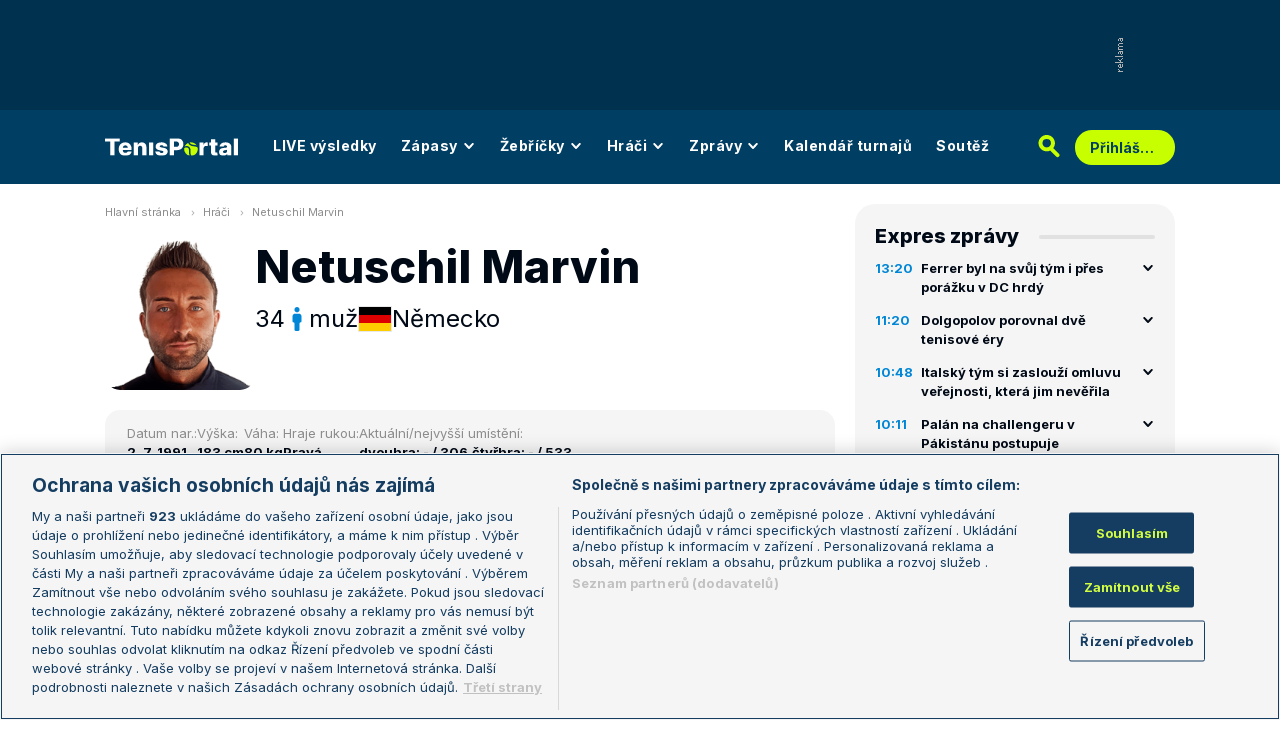

--- FILE ---
content_type: text/css;charset=UTF-8
request_url: https://novy.tenisportal.cz/res/css/bookmakerLogos.css?serial=f92e014266
body_size: 259
content:
.bookmaker-logo {
	width: 75px;
	height: 25px;
	vertical-align: middle;
	background-color: transparent;
	display: inline-block;
	border-radius: 5px;
	background: url('/res/img/bookmakerLogos.png?serial=f92e014266') no-repeat 0 100px;
}

.b7{background-position: 0px -450px !important;}
.b13{background-position: 0px -480px !important;}
.b26{background-position: 0px -360px !important;}
.b29{background-position: 0px -510px !important;}
.b131{background-position: 0px -630px !important;}
.b1{background-position: 0px -60px !important;}
.b2{background-position: 0px -180px !important;}
.b4{background-position: 0px -30px !important;}
.b5{background-position: 0px -420px !important;}
.b6{background-position: 0px -270px !important;}
.b15{background-position: 0px 0px !important;}
.b19{background-position: 0px -210px !important;}
.b34{background-position: 0px -90px !important;}
.b37{background-position: 0px -150px !important;}
.b40{background-position: 0px -300px !important;}
.b48{background-position: 0px -120px !important;}
.b54{background-position: 0px -240px !important;}
.b57{background-position: 0px -330px !important;}
.b66{background-position: 0px -390px !important;}
.b85{background-position: 0px -540px !important;}
.b90{background-position: 0px -570px !important;}
.b133{background-position: 0px -660px !important;}
.b293{background-position: 0px -600px !important;}


--- FILE ---
content_type: image/svg+xml
request_url: https://novy.tenisportal.cz/res/img/partners-images/eurofotbal.svg
body_size: 1299
content:
<?xml version="1.0" encoding="UTF-8" standalone="no"?>
<!DOCTYPE svg PUBLIC "-//W3C//DTD SVG 1.1//EN" "http://www.w3.org/Graphics/SVG/1.1/DTD/svg11.dtd">
<svg width="100%" height="100%" viewBox="0 0 36 35" version="1.1" xmlns="http://www.w3.org/2000/svg" xmlns:xlink="http://www.w3.org/1999/xlink" xml:space="preserve" xmlns:serif="http://www.serif.com/" style="fill-rule:evenodd;clip-rule:evenodd;stroke-linejoin:round;stroke-miterlimit:2;">
    <rect id="Artboard1" x="0" y="0" width="35.041" height="35" style="fill:none;"/>
    <g id="Artboard11" serif:id="Artboard1">
        <path d="M17.437,10.752L10.297,15.934L13.015,24.341L21.86,24.341L24.594,15.934L17.437,10.752Z" style="fill:rgb(0,96,96);fill-rule:nonzero;"/>
        <path d="M17.437,5.419L11.023,2.718L17.437,0L23.852,2.718L17.437,5.419Z" style="fill:rgb(0,96,96);fill-rule:nonzero;"/>
        <path d="M5.148,14.348L0.608,19.598L0,12.677L4.558,7.41L5.148,14.348Z" style="fill:rgb(0,96,96);fill-rule:nonzero;"/>
        <path d="M9.841,28.781L13.437,34.74L6.668,33.17L3.072,27.211L9.841,28.781Z" style="fill:rgb(0,96,96);fill-rule:nonzero;"/>
        <path d="M25.033,28.781L31.802,27.211L28.207,33.17L21.438,34.74L25.033,28.781Z" style="fill:rgb(0,96,96);fill-rule:nonzero;"/>
        <path d="M29.726,14.348L30.317,7.41L34.874,12.677L34.283,19.598L29.726,14.348Z" style="fill:rgb(0,96,96);fill-rule:nonzero;"/>
    </g>
</svg>


--- FILE ---
content_type: image/svg+xml
request_url: https://novy.tenisportal.cz/res/img/partners-images/sportodds.svg
body_size: 3427
content:
<svg width="24" height="24" viewBox="0 0 24 24" fill="none" xmlns="http://www.w3.org/2000/svg">
<path d="M11.9881 13.3894C12.7558 13.3894 13.3781 12.7671 13.3781 11.9994C13.3781 11.2317 12.7558 10.6094 11.9881 10.6094C11.2205 10.6094 10.5981 11.2317 10.5981 11.9994C10.5981 12.7671 11.2205 13.3894 11.9881 13.3894Z" fill="#FF9800"/>
<path d="M13.3906 11.9938C13.3906 11.2261 12.7683 10.6038 12.0006 10.6038C11.2329 10.6038 10.6106 11.2261 10.6106 11.9938C10.6106 12.7615 11.2329 13.3838 12.0006 13.3838C12.7683 13.3838 13.3906 12.7615 13.3906 11.9938Z" fill="#FF9800"/>
<path fill-rule="evenodd" clip-rule="evenodd" d="M21.6353 4.85855C22.7982 6.42146 23.5399 8.25361 23.8389 10.2012L21.3089 10.2012C20.8943 8.04833 19.7622 6.09908 18.0783 4.69511C17.8695 4.51993 17.6529 4.35351 17.429 4.19639C16.3311 3.42595 15.0825 2.89673 13.7653 2.64355L13.7653 0.143554C15.3229 0.372807 16.8199 0.907321 18.1704 1.71643C19.5209 2.52555 20.6984 3.59334 21.6353 4.85855Z" fill="#FF9800"/>
<path fill-rule="evenodd" clip-rule="evenodd" d="M4.85489 2.33831C6.41779 1.17546 8.24995 0.433717 10.1975 0.134766V2.66477C8.04467 3.07938 6.09542 4.21142 4.69145 5.89533C4.51627 6.10411 4.34985 6.32071 4.19273 6.54462C3.42229 7.64254 2.89307 8.89115 2.63989 10.2083H0.139893C0.369145 8.65074 0.903659 7.15376 1.71277 5.80323C2.52188 4.45271 3.58968 3.27522 4.85489 2.33831Z" fill="#FF9800"/>
<path fill-rule="evenodd" clip-rule="evenodd" d="M2.33611 19.1209C1.17326 17.558 0.43152 15.7259 0.132568 13.7783L2.66257 13.7783C3.07718 15.9312 4.20922 17.8804 5.89313 19.2844C6.10192 19.4596 6.31852 19.626 6.54242 19.7831C7.64034 20.5535 8.88895 21.0828 10.2061 21.3359L10.2061 23.8359C8.64854 23.6067 7.15156 23.0722 5.80103 22.2631C4.45051 21.4539 3.27303 20.3862 2.33611 19.1209Z" fill="#FF9800"/>
<path fill-rule="evenodd" clip-rule="evenodd" d="M19.1078 21.6412C17.5449 22.804 15.7127 23.5458 13.7651 23.8447L13.7651 21.3147C15.918 20.9001 17.8672 19.7681 19.2712 18.0842C19.4464 17.8754 19.6128 17.6588 19.7699 17.4349C20.5404 16.337 21.0696 15.0883 21.3228 13.7712L23.8228 13.7712C23.5935 15.3288 23.059 16.8257 22.2499 18.1763C21.4408 19.5268 20.373 20.7043 19.1078 21.6412Z" fill="#FF9800"/>
<path fill-rule="evenodd" clip-rule="evenodd" d="M12.7176 5.46272L12.73 5.5485C14.1878 5.71612 15.5461 6.37211 16.5837 7.40976C17.6214 8.44741 18.2774 9.80565 18.445 11.2635H24V12.7285H19.8882V12.73H18.4448C18.2769 14.1873 17.621 15.5449 16.5837 16.5822C15.5541 17.6119 14.2087 18.2658 12.7636 18.4395C12.7523 18.4409 12.7411 18.4423 12.7298 18.4436L12.7176 18.4487V24H11.2526V18.445C9.79475 18.2774 8.43651 17.6214 7.39886 16.5837C6.36122 15.5461 5.70523 14.1879 5.5376 12.73H4.33265V12.7285H6.40374e-08L0 11.2635H5.53778C5.70673 9.80712 6.36309 8.45061 7.40029 7.41432C8.07627 6.73893 8.88812 6.22543 9.77482 5.90325C10.249 5.72939 10.7447 5.61031 11.2526 5.55053V0H12.7176V5.46272ZM14.8612 14.1552C14.4761 14.6658 13.9608 15.0653 13.3677 15.3107C12.7114 15.5823 11.9893 15.6531 11.2928 15.5141C10.5963 15.3752 9.95659 15.0328 9.45472 14.5302C8.95285 14.0277 8.61133 13.3875 8.47337 12.6908C8.33542 11.9941 8.40722 11.2721 8.67971 10.6162C8.9522 9.9603 9.41311 9.39996 10.0041 9.00609C10.3911 8.7482 10.8225 8.56926 11.2736 8.47672C11.2792 8.47559 11.2847 8.47448 11.2903 8.47338C11.987 8.33541 12.709 8.40723 13.3649 8.67971C14.0208 8.9522 14.5811 9.41311 14.975 10.0041C15.3689 10.5952 15.5786 11.2898 15.5776 12C15.5783 12.4716 15.4859 12.9388 15.3057 13.3746C15.1906 13.653 15.0411 13.9152 14.8612 14.1552Z" fill="#000916"/>
</svg>


--- FILE ---
content_type: application/javascript; charset=utf-8
request_url: https://content.livesportmedia.eu/delivery?zones=6251,6253,6254,7659,7819&clientType=mobile&no_flash=1
body_size: 208142
content:
delivery({"6251":{"bannerId":271341,"hasUrl":false,"isBetting":false,"content":"<!DOCTYPE html>\r\n<html>\r\n<head>\r\n    <style> #lsmpb > *:not(:first-child) { display: none; } #lsmpb { min-width: 1px; min-height: 1px; } </style>\r\n</head>\r\n<body style=\"margin:0;padding:0\">\r\n<center><div id=\"lsmpb\"></div></center>\r\n<script>\r\n// General declaration\r\nvar inFIF=!0;window.__tcfapi=top.window.__tcfapi||\"\";var lsm=lsm||{},lsmApi=lsmApi||{},googletag=googletag||{};googletag.cmd=googletag.cmd||[];var pbjs=pbjs||{};function getRandomNumberWithPrecision(o,a,t,r){if(o>=a||r<=0)throw new Error(\"Invalid input parameters\");var i=Math.floor((a-o)/r);return(o+Math.floor(Math.random()*(i+1))*r).toFixed(t)}pbjs.que=pbjs.que||[];\r\n\r\n// CONFIG\r\nlsm.config = {\r\n        general: {\r\n                version: 'version lsm 2025-09-23_2.0.0 amazon-aps-migration, tid, pbadslot, criteo, adscaling',\r\n                prebidTimeout: 1000,\r\n                hbSource: 'https://static.flashscore.com/x/js/prebid-9.25.0.js'\r\n        },\r\n        adUnit: {\r\n                name: 'hp-top-970x90',\r\n                sizes: [[970,90],[728,90]],\r\n                appnexus: '35298851',\r\n                criteoPublisherSubId: 'tenisportal.cz_hp-top_970x90_desktop_banner_cz_v00_',\r\n                indexExchange: '1191388',\r\n                rubiconSite: '94638',\r\n                rubiconZone: '3729012',\r\n                openxUnit: '562170155',\r\n                pubmaticAdSlot: 'tenisportal.cz_hp-top_970x90_desktop_banner_cz_v00_',\r\n                teadsPageId: '',\r\n                teadsPlacementId: '',\r\n                rtbHouseId: 'CeUACnkBDHTnVNA0eyM0',\r\n                oneTagId: '7f3436af0cae747', // ext ID from criteoPublisherSubId\r\n                oneTagSubId: 'tenisportal.cz_hp-top_970x90_desktop_banner_cz_v00_',\r\n                google: {\r\n                        googleAdUnit: '/69017827/tenisportal.cz/tenisportal.cz_hp-top_970x90_desktop_banner_cz_v00_',\r\n                        key: {\r\n                                test: 'base',\r\n                                betting: 'base' // true/false/base\r\n                        }\r\n                },\r\n                amazonPubId: '7ded9df9-9878-4f72-8df3-436f738ced32',\r\n                adsenseDataAdSlot: '',\r\n                backup: {\r\n                        revive: {\r\n                                original: '6251',\r\n                                backup: '19289'\r\n                        },\r\n                        html: ''\r\n                }\r\n        },\r\n        mod: {\r\n                scale: true,\r\n                scaleAlignItems: 'center', // start for TOP, center for CENTER, end for BOTTOM\r\n                lazyLoad: false,\r\n                lazyLoadMargin: 250 + 'px', // lazyLoadMargin: 1.5*window.top.innerHeight+'px' - 1.5 times viewport.\r\n                interscroller: {\r\n                        on: false,\r\n                        bottomOffset: 60, // px - 60 for mobile\r\n                        parallax: {\r\n                                on: false,\r\n                                relativeConteiner: '',\r\n                                heightContainer: ''\r\n                        }\r\n                },\r\n                adRefresh: {\r\n                        on: true,\r\n                        maxCount: 20, // number of repeating ad refresh (maximum ad refreshes on one revive ad request)\r\n                        time: 45 // s after viewable\r\n                }\r\n        },\r\n        dynamicFloor: {\r\n                on: true, // true/false - set up in HB Module\r\n                floor: '0.05', // base\r\n                test: {\r\n                        on: true,\r\n                        probability: '20', // % of requests will go to test\r\n                        testFloor: isNaN(getRandomNumberWithPrecision(0.0, 1.2, 2, 0.05)) ? '0.05': getRandomNumberWithPrecision(0.0, 1.2, 2, 0.05) \r\n                }\r\n        }\r\n}\r\nfunction customSlotRenderEnded(){};\r\n\r\n// 2.0.0 amazon-aps-migration, tid, pbadslot, criteo, adscaling\r\nlsm.config.dynamic={hbLibrary:lsm.config.general.hbSource,debugMode:top.location.href.indexOf(\"lsm_debug\")>0,winnerSource:[\"none\"]},lsm.config.adUnit.google.sizes=lsm.config.adUnit.sizes.slice().concat(\"fluid\",[[1,1]]);var lsmInsertScriptIntoHead=(e,t)=>{if(\"string\"==typeof e&&\"\"!==e.trim()){var n=document.head||document.getElementsByTagName(\"head\")[0],a=document.createElement(\"script\");a.type=\"text/javascript\",a.async=!0,a.src=e,a.onerror=()=>{addDebugData(lsm.config.adUnit.name,\"debug\",{error:\"Error loading script\",src:e})},\"function\"==typeof t&&(a.onload=()=>t()),n.insertBefore(a,n.firstChild)}else addDebugData(lsm.config.adUnit.name,\"debug\",{error:\"Invalid script source.\"})};void 0===window.top.downloadPmpLog&&(window.top.downloadPmpLog=function(){var e=void 0!==window.top.pmpDebug?window.top.pmpDebug:void 0!==window.top.lsmPmpDebug?window.top.lsmPmpDebug:null;if(e){var t=\"pmpDebugLog_\"+(new Date).toISOString().replace(/[:.]/g,\"-\")+\"_\"+window.top.location.hostname+\".txt\",n=JSON.stringify(e,null,2),a=new Blob([n],{type:\"text/plain\"}),i=document.createElement(\"a\");i.href=URL.createObjectURL(a),i.download=t,i.click()}else console.error(\"The object is not defined.\")});var lsmCreateDiv=(e,t=\"\")=>{if(e){var n=document.getElementById(\"lsmpb\")||document.body||document.getElementsByTagName(\"body\")[0];if(n){var a=document.createElement(\"div\");a.setAttribute(\"id\",e),t&&a.setAttribute(\"style\",t),n.insertBefore(a,n.firstChild)}else addDebugData(lsm.config.adUnit.name,\"debug\",{error:\"No valid target element found for inserting div.\"})}else addDebugData(lsm.config.adUnit.name,\"debug\",{error:\"Invalid div ID.\"})},lsmInsertIframe=(e,t,n=\"max-width:100%;height:100vh;overflow:hidden\")=>{if(e&&t){var a=document.getElementById(e)||document.body||document.getElementsByTagName(\"body\")[0];if(a){var i=document.createElement(\"iframe\");i.setAttribute(\"id\",t),i.setAttribute(\"frameborder\",\"0\"),i.setAttribute(\"scrolling\",\"no\"),i.setAttribute(\"marginheight\",\"0\"),i.setAttribute(\"marginwidth\",\"0\"),i.setAttribute(\"topmargin\",\"0\"),i.setAttribute(\"leftmargin\",\"0\"),i.setAttribute(\"allowtransparency\",\"true\"),i.setAttribute(\"width\",\"0\"),i.setAttribute(\"height\",\"0\"),i.setAttribute(\"style\",n),a.insertBefore(i,a.firstChild)}else addDebugData(lsm.config.adUnit.name,\"debug\",{error:\"Failed to find the element for inserting the iframe.\"})}else addDebugData(lsm.config.adUnit.name,\"debug\",{error:\"Invalid target ID or iframe ID.\"})};function lsmLoadContentIntoIframe(e,t,n=lsm.config.adUnit.sizes[0][0],a=lsm.config.adUnit.sizes[0][1],i=\"display: grid; align-content: center; justify-content: center;\"){if(e&&t){var o=document.getElementById(t);if(o&&o.contentWindow){var s=o.contentWindow.document;s.open(),s.write('<!DOCTYPE html><html><head></head><body style=\"'+i+'\">'+e+\"</body></html>\"),s.close(),o.style.width=n+\"px\",o.style.height=a+\"px\"}else addDebugData(lsm.config.adUnit.name,\"debug\",{error:\"Iframe not found or contentWindow inaccessible.\"})}else addDebugData(lsm.config.adUnit.name,\"debug\",{error:\"Invalid HTML content or iframe ID.\"})}function probabilityTrue(e){if(e=parseFloat(e),isNaN(e)||e<0||e>100)throw new Error(\"Invalid percentage. It must be a number between 0 and 100.\");return 100*Math.random()<e}function readPropertyFromDataLayer(e){var t=window.top?.dataLayer;if(Array.isArray(t))for(var n=0;n<t.length;n++){var a=t[n];if(a&&\"object\"==typeof a&&a.hasOwnProperty(e))return a[e]}return null}function lsmGetCookie(e){var t=document.cookie.match(new RegExp(\"(^| )\"+e+\"=([^;]+)\"));return t?t[2]:null}function lsmDetermineWinnerSource(e){var t={3058157432:\"prebid\",2991426151:\"adx\",3058079450:\"amazon\",3046724356:\"adsense\"};return t[e]?t[e]:\"undefinedCampaignId_\"+e}function lsmDetermineAdLayout(){return window.top.matchMedia(\"(min-width: 1015px)\").matches?\"desktop\":window.top.matchMedia(\"(min-width: 743px)\").matches?\"tablet\":\"mobile\"}function lsmGetPageViewCount(){return lsm.consent.purpose1allowed&&lsmGetCookie(\"pageviewCount\")||\"cookieNotFound\"}function getGeoIpFromLocalStorageOrDefault(){var e=localStorage.getItem(\"last_geoip\");return null!==e?e:\"unknown\"}lsm.config.mod.scaled=!1;var parallaxOn=!1;function scaleToFit(){if(lsm.config.mod.scale&&!lsm.config.mod.scaled){var e=document.getElementById(lsm.config.adUnit.name),t=e?e.firstElementChild.firstElementChild:null;if(t&&t.offsetWidth>5){var n=!0===lsm?.config?.mod?.interscroller?.on&&null!=lsm?.config?.mod?.interscroller?.bottomOffset;(parallaxOn=n&&!0===lsm?.config?.mod?.interscroller?.parallax?.on)&&(lsm.config.mod.interscroller.parallax.relativeConteiner.style.position=\"relative\");var a=n?lsm.config.mod.interscroller.bottomOffset:0,i=window.innerHeight||document.documentElement.clientHeight||document.body.clientHeight,o=window.innerWidth||document.documentElement.clientWidth||document.body.clientWidth;document.body.style.height=i-a+\"px\",document.body.style.width=o+\"px\",document.body.style.overflow=\"hidden\";var s=document.body.offsetHeight,d=t.offsetWidth,l=t.offsetHeight;scaleFin=Math.min(o/d,s/l),parallaxOn&&(addDebugData(lsm.config.adUnit.name,\"parallaxOn\",\"start modification\"),scaleFin=o/d,m=(l*scaleFin-l)/2);var r=lsm.config.mod.scaleAlignItems.length>1?lsm.config.mod.scaleAlignItems:\"center\";if(scaleFin&&(e.style.transition=\"transform 0.0s linear\",e.style.transformOrigin=\"start\"===lsm.config.mod.scaleAlignItems?\"top\":\"end\"===lsm.config.mod.scaleAlignItems?\"bottom\":\"center\",e.style.transform=\"scale(\"+scaleFin+\")\",document.getElementById(\"lsmpb\").style=\"max-width: \"+lsm.config.adUnit.sizes[0][0]+\"px; display: flex; justify-content: center; align-items:\"+r+\"; width: 100vw; height: 100%\",document.body.style.height=s+\"px\",parallaxOn)){var m=(l*scaleFin-l)/2,c=lsm.config.mod.interscroller.parallax.heightContainer,g=l*scaleFin-c.offsetHeight,u=0,f=window.document.querySelector(\"#lsmpb\");f.style.transform=\"translateY(\"+m+\"px)\",f.style.transition=\"transform 0.3s ease-out,-webkit-transform 0.3s ease-out\",f.style.willChange=\"transform\";let v=m;const y=.15;function p(){var e;u=function(){if(c){var e=c.getBoundingClientRect(),t=window.top.innerHeight,n=.4*t;if(e.top>=t)return 0;var a=0;return e.top<n&&(a=100*(1-e.top/n)),Math.max(0,Math.min(100,a))}return 0}(),v=(1-(e=y))*v+e*(m-g*(u/100)),f.style.transform=\"translateY(\"+v+\"px)\",requestAnimationFrame(p)}var b=!1;function h(){}new IntersectionObserver((function(e){e.forEach((function(e){e.isIntersecting&&!b?(window.top.addEventListener(\"scroll\",h),b=!0,p()):!e.isIntersecting&&b&&(window.top.removeEventListener(\"scroll\",h),b=!1)}))}),{threshold:0}).observe(c)}addDebugData(lsm.config.adUnit.name,\"scale\",{scaleW:scaleFin,offsetWidth:d,offsetHeight:l}),lsm.config.mod.scaled=!0}else addDebugData(lsm.config.adUnit.name,\"scale\",\"not scaled\")}}window.top.lsmPmpDebug=window.top.lsmPmpDebug||[],window.top.pmpDebug=window.top.pmpDebug||{};var debugStyle=\"background-color: #f4f5f5; color: #555e61; padding: 3px;  border-radius: 5px;margin-left:2px;\",adUnitNameStyle=\"background-color: #e0f7fa; color: #00796b; padding: 3px; border-radius: 5px; font-weight: bold;margin-left:2px;\",eventTypeStyle=\"background-color: #fff3e0; color: #e65100; padding: 3px; border-radius: 5px; font-weight: bold;margin-left:2px;\",eventDataStyle=\"background-color: white; color: #424242; padding: 3px; border-radius: 5px;margin-left:2px;\";function addDebugData(e,t,n){try{if(\"undefined\"!=typeof lsm){void 0===window.top.pmpDebug&&(window.top.pmpDebug={}),void 0===window.top.pmpDebug[e]&&(window.top.pmpDebug[e]={});var a=Date.now(),i=a+\"_\"+t;if(window.top.pmpDebug[e][i]={a:a,e:t,d:n},lsm.config.dynamic.debugMode)if(-1!==[\"hb_response\",\"tcf_data\",\"hb_winner\"].indexOf(t));else if(\"gam_adLog\"===t)if(n&&n.data){var o=n.data;console.group(\"%c[PMP DEBUG]%c[\"+e+\"]%c[\"+t+\"]%c\",debugStyle,adUnitNameStyle,eventTypeStyle,eventDataStyle),o.advertiserId&&console.log(\"%c[GAM]%c[\"+e+\"]%c[Advertiser ID]%c \"+o.advertiserId,debugStyle,adUnitNameStyle,eventTypeStyle,eventDataStyle),o.campaignId&&console.log(\"%c[GAM]%c[\"+e+\"]%c[Campaign ID]%c \"+o.campaignId,debugStyle,adUnitNameStyle,eventTypeStyle,eventDataStyle),o.creativeId&&console.log(\"%c[GAM]%c[\"+e+\"]%c[Creative ID]%c \"+o.creativeId,debugStyle,adUnitNameStyle,eventTypeStyle,eventDataStyle),null!=o.isEmpty&&console.log(\"%c[GAM]%c[\"+e+\"]%c[Slot empty?]%c \"+o.isEmpty,debugStyle,adUnitNameStyle,eventTypeStyle,eventDataStyle),o.lineItemId&&console.log(\"%c[GAM]%c[\"+e+\"]%c[Line Item ID]%c \"+o.lineItemId,debugStyle,adUnitNameStyle,eventTypeStyle,eventDataStyle),o.size&&console.log(\"%c[GAM]%c[\"+e+\"]%c[Size]%c \"+o.size,debugStyle,adUnitNameStyle,eventTypeStyle,eventDataStyle),o.sourceCreativeId&&console.log(\"%c[GAM]%c[\"+e+\"]%c[Source Creative ID]%c \"+o.sourceCreativeId,debugStyle,adUnitNameStyle,eventTypeStyle,eventDataStyle),o.sourceLineItemId&&console.log(\"%c[GAM]%c[\"+e+\"]%c[Source Line Item ID]%c \"+o.sourceLineItemId,debugStyle,adUnitNameStyle,eventTypeStyle,eventDataStyle),console.groupEnd()}else console.warn(\"Event data is undefined or does not contain expected properties.\");else console.log(\"%c[PMP DEBUG]%c[\"+e+\"]%c[\"+t+\"]%c \"+JSON.stringify(n),debugStyle,adUnitNameStyle,eventTypeStyle,eventDataStyle)}}catch(e){console.error(\"Error in addDebugData:\",e)}}addDebugData(lsm.config.adUnit.name,\"version\",lsm.config.general.version);var lsmHbActive=!1,lsmGamActive=!1,lsmAmazonActive=!1,lsmHbNetworks=[\"appnexus\",\"criteoPublisherSubId\",\"indexExchange\",\"rubiconSite\",\"rubiconZone\",\"openxUnit\",\"pubmaticAdSlot\",\"teadsPageId\",\"teadsPlacementId\",\"oneTagId\"];function lsmCheckAdUnitConfigurations(e){for(var t=lsm.config.adUnit,n=0;n<e.length;n++){var a=e[n];if(t.hasOwnProperty(a)&&t[a].length>0)return!0}return!1}function isConsentExplicitlyGranted(e){return!0===e}function evaluateConsents(e){if(!e.gdprApplies)return lsm.consent.pmpAllowed=!0,void(lsm.consent.pmpAllowedAll=!0);lsm.consent.pmpPurposeConsent=e.purpose.consents||{},lsm.consent.pmpVendorConsent=e.vendor.consents||{},lsm.consent.purpose1allowed=isConsentExplicitlyGranted(lsm.consent.pmpPurposeConsent[1]);var t=void 0!==lsm?.consent?.pmpPurposeConsent?.[11]?[2,7,8,9,10,11]:[2,7,8,9,10];lsm.consent.pmpAllowed=t.every((e=>isConsentExplicitlyGranted(lsm.consent.pmpPurposeConsent[e])));var n=void 0!==lsm?.consent?.pmpPurposeConsent?.[11]?[1,2,3,4,5,6,7,8,9,10,11]:[1,2,3,4,5,6,7,8,9,10];lsm.consent.pmpAllowedAll=n.every((e=>isConsentExplicitlyGranted(lsm.consent.pmpPurposeConsent[e]))),Object.keys(lsm.consent.pmpVendorId).forEach((e=>{var t=lsm.consent.pmpVendorId[e];lsm.consent.result=lsm.consent.result||{},lsm.consent.result[e]=isConsentExplicitlyGranted(lsm.consent.pmpVendorConsent[t])}))}lsmHbActive=lsmCheckAdUnitConfigurations(lsmHbNetworks),lsm.config.adUnit.hasOwnProperty(\"google\")&&lsm.config.adUnit.google.googleAdUnit.length>0&&(lsmGamActive=!0),lsmGamActive&&lsm.config.adUnit.hasOwnProperty(\"amazonPubId\")&&lsm.config.adUnit.amazonPubId.length>0&&(lsmAmazonActive=!0),addDebugData(lsm.config.adUnit.name,\"hbActive:\",lsmHbActive),addDebugData(lsm.config.adUnit.name,\"gamActive:\",lsmGamActive),addDebugData(lsm.config.adUnit.name,\"amazonActive:\",lsmAmazonActive),lsm.consent={pmpAllowed:!1,pmpAllowedAll:!1,purpose1allowed:!1,pmpPurposeConsent:\"\",pmpVendorConsent:\"\",pmpVendorId:{GOOGLE:755,XANDR:32,CRITEO:91,IX:10,RUBICON:52,OPENX:69,PUBMATIC:76,ID5:131,AMAZON:68,AMAZON_CUSTOM:793,TEADS:132,ONETAG:241,RTBHOUSE:16,ADFORM:50,ADMATIC:1281}};try{top.window.__tcfapi(\"addEventListener\",2,(function(e,t){t?(evaluateConsents(e),addDebugData(lsm.config.adUnit.name,\"tcf_purposes\",lsm.consent.pmpPurposeConsent),addDebugData(lsm.config.adUnit.name,\"tcf_data\",e),addDebugData(lsm.config.adUnit.name,\"tcf_pmpAllowedAll\",lsm.consent.pmpAllowedAll)):addDebugData(lsm.config.adUnit.name,\"tcf_error\",\"Listener was not successful\")}))}catch(e){addDebugData(lsm.config.adUnit.name,\"debug\",{error:\"Error in consent management\",details:e})}var floorActive=lsm?.config?.dynamicFloor?.on&&lsm.config.dynamicFloor.floor?.length>1,testFloorActive=floorActive&&lsm?.config?.dynamicFloor?.test?.on&&void 0!==lsm.config.dynamicFloor.test.probability&&lsm.config.dynamicFloor.test.testFloor?.length>1,floorActivateTest=!!testFloorActive&&probabilityTrue(lsm?.config?.dynamicFloor?.test?.probability);floorActivateTest&&lsm?.config?.dynamicFloor?.test?.testFloor&&lsm?.config?.adUnit?.google?.key&&(lsm.config.dynamicFloor.floor=lsm.config.dynamicFloor.test.testFloor,lsm.config.adUnit.google.key.floorTest=\"true\");var lsmPriceGranularity={buckets:[{precision:2,max:2,increment:.01},{max:5,increment:.05},{max:10,increment:.1},{max:20,increment:.1}]},lsmUserSyncConfig={};lsm.consent.purpose1allowed&&lsm.consent.result.ID5&&(lsmUserSyncConfig={iframeEnabled:!0,filterSettings:{iframe:{bidders:\"*\",filter:\"include\"},image:{bidders:\"*\",filter:\"include\"}},syncsPerBidder:5,iframe:!0,userIds:[{name:\"id5Id\",params:{partner:1313},storage:{type:\"html5\",name:\"id5id\",expires:90,refreshInSeconds:28800}}],auctionDelay:50,aliasSyncEnabled:!0});var lsmHbFloors={};function lsmDynamicFloorForPbjs(){floorActive&&parseFloat(lsm?.config?.dynamicFloor?.floor)>0?window.lsmHbFloors={floors:{enforcement:{floorDeals:!1,enforceJS:!0,bidAdjustment:!0},data:{currency:\"EUR\",skipRate:0,modelVersion:\"Default\",schema:{fields:[\"mediaType\"]},values:{banner:parseFloat(lsm.config.dynamicFloor.floor)}}}}:lsmHbFloors={default:.05}}var lsmCurrency={adServerCurrency:\"EUR\",granularityMultiplier:1,conversionRateFile:\"https://cdn.jsdelivr.net/gh/prebid/currency-file@1/latest.json\",defaultRates:{EUR:{EUR:1,CZK:24.737733,USD:1.0855436}}},lsmPbjsConfig={priceGranularity:lsmPriceGranularity,pageUrl:top.location.href,useBidCache:!0,consentManagement:{gdpr:{cmpApi:\"iab\",timeout:1e3,defaultGdprScope:!0,allowAuctionWithoutConsent:!1}},paapi:{enabled:!0,defaultForSlots:1},userSync:lsmUserSyncConfig,enableTIDs:!0,currency:lsmCurrency};pbjs.bidderSettings={pubmatic:{bidCpmAdjustment:function(e,t){return.81*e}}};var lsmHandleAdBackup=()=>{if(parallaxOn){var e=lsm.config.mod.interscroller.parallax.relativeConteiner;e&&e.removeAttribute(\"style\")}if(lsm.config.adUnit.backup.revive&&lsm.config.adUnit.backup.revive.original.length>1&&lsm.config.adUnit.backup.revive.backup.length>1){var t=parseInt(lsm.config.adUnit.backup.revive.original,10),n=parseInt(lsm.config.adUnit.backup.revive.backup,10);window.top.bannerReplacer?.replaceZone||window.top.bannerHandler;if(\"function\"==typeof window.top.bannerReplacer?.replaceZone)window.top.bannerReplacer.replaceZone(t,n);else if(\"function\"==typeof window.top.bannerHandler?.replaceZone)window.top.bannerHandler.replaceZone(t,n);else if([\"ads.livesportmedia.eu\",\"revive.fs.lsapp.tech\"].some((e=>window.location.href.includes(e)))){var a=lsm.config.adUnit.backup.revive.backup,i=document.getElementById(\"lsmpb\")||document.body||document.getElementsByTagName(\"body\")[0],o=document.createElement(\"script\"),s=document.createElement(\"iframe\"),d=window.top.document.offsetWidth>1e3?\"PC\":window.top.document.offsetWidth>727?\"tablet\":\"mobile\";window.delivery=e=>{var t=s.contentWindow.document;t.open(),t.write(\"<html><head></head><body>\"+e[a].content+\"</body></html>\"),t.close()},s.id=\"revive-backup-preview-\"+Date.now(),s.scrolling=\"no\",s.setAttribute(\"marginwidth\",\"0\"),s.setAttribute(\"marginheight\",\"0\"),s.setAttribute(\"frameborder\",\"0\"),s.style=\"border: 0px; vertical-align: bottom; margin: 0px auto;\",s.width=lsm.config.adUnit.sizes[0][0],s.height=lsm.config.adUnit.sizes[0][1],i.insertBefore(s,i.firstChild),o.type=\"text/javascript\",o.async=!0,o.src=\"https://content.livesportmedia.eu/delivery?zones=\"+a+\"&no_flash=1\",d.length>1&&(o.src+=\"&clientType=\"+d),document.head.insertBefore(o,document.head.firstChild),addDebugData(lsm.config.adUnit.name,\"callback_revive\",{warning:\"bannerReplacer is not defined as function\"})}addDebugData(lsm.config.adUnit.name,\"callback_revive\",{originalZoneId:lsm.config.adUnit.backup.revive.original.toString(),backupZoneId:lsm.config.adUnit.backup.revive.backup.toString()})}else lsm.config.adUnit.backup.html&&lsm.config.adUnit.backup.html.length>1?(addDebugData(lsm.config.adUnit.name,\"callback_html\",lsm.config.adUnit.backup.html),lsmInsertIframe(\"lsmpb\",\"htmlBackup\"),lsmLoadContentIntoIframe(lsm.config.adUnit.backup.html,\"htmlBackup\")):addDebugData(lsm.config.adUnit.name,\"debug\",{warning:\"Backup parameters for \"+lsm.config.adUnit.name+\" are not defined\"})},lsmPostbidDebug=()=>{function e(e,t){Object.keys(e).forEach((function(n){e[n].bids.forEach((function(e){t(n,e)}))}))}addDebugData(lsm.config.adUnit.name,\"hb\",\"run postbid debug\");var t=pbjs.getAllWinningBids(),n=[];if(e(pbjs.getBidResponses(),(function(e,a){n.push({size:a.size,adunit:e,bidder:a.bidder,time:a.timeToRespond,cpm:a.cpm,msg:a.statusMessage,rendered:!!t.find((function(e){return e.adId==a.adId}))})})),e(pbjs.getNoBids&&pbjs.getNoBids()||{},(function(e,t){n.push({msg:\"no bid\",adunit:e,bidder:t.bidder})})),n.length)if(console.table)console.table(n);else for(var a=0;a<n.length;a++)addDebugData(lsm.config.adUnit.name,\"debug\",n[a]);else addDebugData(lsm.config.adUnit.name,\"debug\",{warning:\"NO prebid responses\"})},lsmRunAdsense=()=>{addDebugData(lsm.config.adUnit.name,\"adsense_status\",\"start\");var e=window.innerWidth||document.documentElement.clientWidth||document.body.clientWidth,t=window.innerHeight||document.documentElement.clientHeight||document.body.clientHeight;lsmInsertScriptIntoHead(\"https://pagead2.googlesyndication.com/pagead/js/adsbygoogle.js?client=ca-pub-9783484152865799\");var n=document.createElement(\"ins\");n.className=\"adsbygoogle\",n.style.display=\"inline-block\",n.style.width=e+\"px\",n.style.height=t+\"px\",n.dataset.adClient=\"ca-pub-9783484152865799\",n.dataset.adSlot=lsm.config.adUnit.adsenseDataAdSlot;var a=document.getElementById(\"lsmpb\")||document.body||document.getElementsByTagName(\"body\")[0];a.insertBefore(n,a.firstChild),(adsbygoogle=window.adsbygoogle||[]).push({}),initAdSenseObserver()};function initAdSenseObserver(){var e=document.querySelector(\"ins.adsbygoogle\");e?new MutationObserver((t=>{for(var n of t)\"attributes\"===n.type&&\"data-ad-status\"===n.attributeName&&lsmHandleAdStatusChange(e)})).observe(e,{attributes:!0}):addDebugData(lsm.config.adUnit.name,\"adsense_error\",\"AdSense ad element not found.\")}function lsmHandleAdStatusChange(e){var t=e.getAttribute(\"data-ad-status\");lsm.config.dynamic.debugMode&&addDebugData(lsm.config.adUnit.name,\"debug\",{message:\"LSM: AdSense data-ad-status\",status:t}),\"unfilled\"===t&&(addDebugData(lsm.config.adUnit.name,\"adsense_status\",\"AdSense ad unfilled. Handle backup.\"),lsmHandleAdBackup())}function onVisible(e,t,n={}){if(e instanceof Element)if(\"function\"==typeof t){var a={...{rootMargin:lsm.config.mod.lazyLoadMargin||\"0px\",threshold:.01},...n};new IntersectionObserver(((n,a)=>{n.forEach((n=>{(n.isIntersecting||n.intersectionRatio>0)&&(t(e),a.disconnect())}))}),a).observe(e)}else addDebugData(lsm.config.adUnit.name,\"debug\",{error:\"Invalid callback provided for onVisible.\"});else addDebugData(lsm.config.adUnit.name,\"debug\",{error:\"Invalid element provided for onVisible.\"})}function lsmHandleSlotRequested(e){addDebugData(lsm.config.adUnit.name,\"gam_slotRequested\",e.slot.getSlotElementId())}function lsmHandleSlotOnload(e){if(addDebugData(lsm.config.adUnit.name,\"gam_slotLoaded\",e.slot.getSlotElementId()),lsmHbActive){var t=pbjs.getBidResponses();if(\"string\"==typeof t)try{t=JSON.parse(t)}catch(e){addDebugData(lsm.config.adUnit.name,\"debug\",{error:\"Failed to parse bid responses\",details:e})}addDebugData(lsm.config.adUnit.name,\"hb_response\",{log:t})}}function lsmHandleSlotRenderEnded(e){var t=e.slot,n=e?.isEmpty||void 0===e?.sourceAgnosticCreativeId;addDebugData(lsm.config.adUnit.name,\"gam_finishedRendering\",t.getSlotElementId()),addDebugData(lsm.config.adUnit.name,\"gam_adLog\",{data:{advertiserId:e.advertiserId,campaignId:e.campaignId,creativeId:e.creativeId,isEmpty:e.isEmpty,lineItemId:e.lineItemId,size:e.size,sourceCreativeId:e.sourceAgnosticCreativeId,sourceLineItemId:e.sourceAgnosticLineItemId}});var a=lsmDetermineWinnerSource(e.campaignId);addDebugData(lsm.config.adUnit.name,\"gam_KV | refresh\",googletag.pubads().getTargeting(\"refresh\")),addDebugData(lsm.config.adUnit.name,\"gam_KV | refreshed_impression\",googletag.pubads().getTargeting(\"refreshed_impression\")),addDebugData(lsm.config.adUnit.name,\"gam_KV | test\",googletag.pubads().getTargeting(\"test\")),addDebugData(lsm.config.adUnit.name,\"gam_KV | floor\",googletag.pubads().getTargeting(\"floor\")),addDebugData(lsm.config.adUnit.name,\"gam_KV | hb_bidder\",slot1.getTargeting(\"hb_bidder\")),addDebugData(lsm.config.adUnit.name,\"gam_KV | hb_pb\",slot1.getTargeting(\"hb_pb\")),addDebugData(lsm.config.adUnit.name,\"gam_KV | hb_size\",slot1.getTargeting(\"hb_size\")),addDebugData(lsm.config.adUnit.name,\"gam_KV | hb_adomain\",googletag.pubads().getTargeting(\"hb_adomain\")),addDebugData(lsm.config.adUnit.name,\"gam_KV | hb_brandId\",googletag.pubads().getTargeting(\"hb_brandId\")),addDebugData(lsm.config.adUnit.name,\"gam_KV | hb_brandName\",googletag.pubads().getTargeting(\"hb_brandName\")),addDebugData(lsm.config.adUnit.name,\"gam_KV | hb_advertieserId\",googletag.pubads().getTargeting(\"hb_advertieserId\")),addDebugData(lsm.config.adUnit.name,\"gam_KV | hb_deal\",googletag.pubads().getTargeting(\"hb_deal\")),addDebugData(lsm.config.adUnit.name,\"gam_KV | sport\",googletag.pubads().getTargeting(\"sport\")),addDebugData(lsm.config.adUnit.name,\"gam_KV | betting\",googletag.pubads().getTargeting(\"betting\")),addDebugData(lsm.config.adUnit.name,\"gam_KV | floor_test\",googletag.pubads().getTargeting(\"floor_test\")),addDebugData(lsm.config.adUnit.name,\"gam_WINNER_SOURCE\",a),lsmHbActive&&setTimeout((function(){lsm.config.dynamic.debugMode&&lsmPostbidDebug();var e=pbjs.getAdserverTargeting()||\"\",t=Object.keys(e).length>0&&e[lsm&&lsm.config&&lsm.config.adUnit&&lsm.config.adUnit.name],n=lsm&&lsm.config&&lsm.config.adUnit&&lsm.config.adUnit.name,a=t&&e[n].hb_bidder?e[n].hb_bidder:\"\",i=t&&e[n].hb_pb?e[n].hb_pb:\"\",o=t&&e[n].hb_size?e[n].hb_size:\"\";addDebugData(n,\"hb_winner_basic\",t?\"bidder:\"+a+\", bidPrice:\"+i+\", adSize:\"+o:\"no bid\"),addDebugData(n,\"hb_winner\",{log:pbjs.getAllWinningBids()})}),300),\"function\"==typeof customSlotRenderEnded&&customSlotRenderEnded(),n?lsm.config.adUnit.adsenseDataAdSlot&&lsm.config.adUnit.adsenseDataAdSlot.length>1?lsmRunAdsense():(addDebugData(lsm.config.adUnit.name,\"gam_backup\",\"Handle backup\"),lsmHandleAdBackup()):lsm.config.mod.scale&&e.size[0]>0&&(scaleToFit(),setTimeout((()=>{function e(){window.innerWidth!==e.lastWidth&&(lsm.config.mod.scaled=!1,scaleToFit(),e.lastWidth=window.innerWidth)}lsm.config.mod.scaled||scaleToFit(),e.lastWidth=window.innerWidth,lsm.config.mod.scale&&window.addEventListener(\"resize\",e)}),400))}function lsmAddGoogleEventListeners(){lsmGamActive&&void 0===window.lsmEventListenersAdded&&(window.lsmEventListenersAdded=!0,googletag.cmd.push((function(){googletag.pubads().addEventListener(\"slotRequested\",lsmHandleSlotRequested),googletag.pubads().addEventListener(\"slotOnload\",lsmHandleSlotOnload),googletag.pubads().addEventListener(\"slotRenderEnded\",lsmHandleSlotRenderEnded)})))}function lsmLoadAdvertisingLibraries(){void 0===pbjs.version&&lsmHbActive&&lsmInsertScriptIntoHead(lsm.config.dynamic.hbLibrary);var e=lsm.consent.purpose1allowed?\"https://securepubads.g.doubleclick.net/tag/js/gpt.js\":\"https://pagead2.googlesyndication.com/tag/js/gpt.js\";if(void 0===googletag.apiReady&&lsmGamActive&&lsmInsertScriptIntoHead(e),lsmAmazonActive&&void 0===window._aps){const e=document.head||document.getElementsByTagName(\"head\")[0],t=document.createElement(\"link\");t.rel=\"preconnect\",t.href=\"https://aax.amazon-adsystem.com\",e.appendChild(t);const n=document.createElement(\"link\");n.rel=\"preload\",n.href=\"https://config.aps.amazon-adsystem.com/configs/\"+lsm.config.adUnit.amazonPubId,n.as=\"script\",n.setAttribute(\"fetchpriority\",\"high\"),e.appendChild(n);const a=document.createElement(\"script\");a.async=!0,a.src=\"https://config.aps.amazon-adsystem.com/configs/\"+lsm.config.adUnit.amazonPubId,a.setAttribute(\"fetchpriority\",\"high\"),e.appendChild(a);const i=document.createElement(\"link\");i.rel=\"preload\",i.href=\"https://client.aps.amazon-adsystem.com/publisher.js\",i.as=\"script\",i.setAttribute(\"fetchpriority\",\"high\"),e.appendChild(i);const o=document.createElement(\"script\");o.async=!0,o.src=\"https://client.aps.amazon-adsystem.com/publisher.js\",o.setAttribute(\"fetchpriority\",\"high\"),e.appendChild(o);const s=((e=lsm.config.adUnit.amazonPubId)=>{window._aps=window._aps||new Map,_aps.has(e)||_aps.set(e,{queue:[],store:new Map([[\"listeners\",new Map]])});let t={accountID:e,record:function(e,t){return new Promise(((n,a)=>{_aps.get(this.accountID).queue.push(new CustomEvent(e,{detail:{...t,resolve:n,reject:a}}))}))},read:function(e){return this.record(\"bootstrap/store/willRead\",{name:e}),_aps.get(this.accountID).store.get(e)},run:function(e,t){_aps.get(\"_system\")?.store.get(\"listeners\").has(e)?this.record(e,t):this.record(\"bootstrap/run/willDrop\",{name:e,detail:t})},react:function(e,t){_aps.get(this.accountID).store.get(\"listeners\").set(e,t),this.record(\"bootstrap/react/didExecute\",{name:e})}};return t.record(\"bootstrap/version/declare\",{version:5}),t})();((e=s)=>{window.apstag=window.apstag||{init:function(t,n){e.record(\"legacy/init/enqueue\",{config:t,callback:n})},fetchBids:function(t,n){e.record(\"legacy/fetchBids/enqueue\",{bidConfig:t,callback:n})},setDisplayBids:function(){e.run(\"legacy/setDisplayBids/enqueue\",{arguments:arguments})},targetingKeys:function(){return e.read(\"legacy/targetingKeys\")??[]},rpa:function(t,n,a){e.record(\"legacy/rpa/enqueue\",{tokenConfig:t,callback:n,setCookie:a})},upa:function(t,n,a){e.record(\"legacy/upa/enqueue\",{tokenConfig:t,callback:n,setCookie:a})},dpa:function(t){e.record(\"legacy/dpa/enqueue\",{callback:t})}},e.record(\"bootstrapExtAPStag/version/declare\",{version:1})})(),((e=s)=>{window.apstag={...window.apstag,queue:{push:function(t){e.record(\"legacy/queue/push\",{callback:t})}}},e.record(\"bootstrapExtQueue/version/declare\",{version:1})})(),((e=s)=>{window.apstag={...window.apstag,nativeContent:function(){return{enable:function(){e.record(\"nativeCommerceAds/service/enable\")},registerHook:function(t,n){if(\"nativeContent.updateClickUrl\"!==t)throw new Error(\"Unsupported event type\");e.react(\"nativeCommerceAds/clickUrl/update\",(e=>({status:\"completed\",value:{url:n(e?.detail?.url,e?.detail?.element)}})))}}}},e.record(\"bootstrapExtNCA/version/declare\",{version:1})})();const d=lsm.config.adUnit.google.googleAdUnit;s.record(\"ad/gpid/define\",{map:{[lsm.config.adUnit.name]:d}}),apstag.init({pubID:lsm.config.adUnit.amazonPubId,adServer:\"googletag\"}),addDebugData(lsm.config.adUnit.name,\"amazon_aps\",\"New Web Client bootstrap initialized\"),addDebugData(lsm.config.adUnit.name,\"amazon_gpid_manual\",\"GPID manually defined: \"+d)}}function lsmDefineGoogleAdSlot(){googletag.cmd.push((function(){lsm?.config?.adUnit?.google?.googleAdUnit&&lsm?.config?.adUnit?.google?.sizes&&lsm?.config?.adUnit?.name?(window.slot1=googletag.defineSlot(lsm.config.adUnit.google.googleAdUnit,lsm.config.adUnit.google.sizes,lsm.config.adUnit.name).addService(googletag.pubads()),googletag.pubads().disableInitialLoad(),googletag.pubads().enableSingleRequest(),googletag.pubads().setCentering(!0),googletag.enableServices()):addDebugData(lsm.config.adUnit.name,\"GAM\",\"Required configuration for Google Ad Unit is missing for lsmDefineGoogleAdSlot\")}))}function lsmAddGamTargeting(e,t){lsmGamActive&&googletag.cmd.push((function(){googletag.pubads().setTargeting(e,t)}))}function lsmAddBiddersHB(){window.adUnits=[{code:lsm.config.adUnit.name,mediaTypes:{banner:{sizes:lsm.config.adUnit.sizes}},bids:[],ortb2Imp:{ext:{gpid:lsm.config.adUnit.google.googleAdUnit,data:{pbadslot:lsm.config.adUnit.google.googleAdUnit},ae:1}}}],lsm?.consent?.result?.XANDR&&lsm?.config?.adUnit?.appnexus?.length>1&&adUnits[0].bids.push({bidder:\"appnexus\",params:{placementId:lsm.config.adUnit.appnexus}}),lsm?.consent?.result?.CRITEO&&lsm?.config?.adUnit?.criteoPublisherSubId?.length>1&&adUnits[0].bids.push({bidder:\"criteo\",params:{pubid:\"110065\",networkId:\"8096\",publisherSubId:lsm.config.adUnit.criteoPublisherSubId}}),lsm?.consent?.result?.IX&&lsm?.config?.adUnit?.indexExchange?.length>1&&adUnits[0].bids.push({bidder:\"ix\",params:{siteId:lsm.config.adUnit.indexExchange,size:[lsm.config.adUnit.sizes[0][0],lsm.config.adUnit.sizes[0][1]]}}),lsm?.consent?.result?.RUBICON&&lsm?.config?.adUnit?.rubiconZone?.length>1&&adUnits[0].bids.push({bidder:\"rubicon\",params:{accountId:\"12554\",siteId:lsm.config.adUnit.rubiconSite,zoneId:lsm.config.adUnit.rubiconZone}}),lsm?.consent?.result?.OPENX&&lsm?.config?.adUnit?.openxUnit?.length>1&&adUnits[0].bids.push({bidder:\"openx\",params:{unit:lsm.config.adUnit.openxUnit,delDomain:\"livesport-d.openx.net\"}}),lsm?.consent?.result?.PUBMATIC&&lsm?.config?.adUnit?.pubmaticAdSlot?.length>1&&adUnits[0].bids.push({bidder:\"pubmatic\",params:{publisherId:\"164103\",adSlot:lsm.config.adUnit.pubmaticAdSlot,currency:\"EUR\"}}),lsm?.consent?.result?.TEADS&&lsm?.config?.adUnit?.teadsPlacementId?.length>1&&adUnits[0].bids.push({bidder:\"teads\",params:{pageId:lsm.config.adUnit.teadsPageId,placementId:lsm.config.adUnit.teadsPlacementId}}),lsm?.consent?.result?.ONETAG&&lsm?.config?.adUnit?.oneTagId?.length>1&&adUnits[0].bids.push({bidder:\"onetag\",params:{pubId:lsm?.config?.adUnit?.oneTagId,ext:{placement_name:lsm?.config?.adUnit?.oneTagSubId}}}),lsm?.consent?.result?.ADMATIC&&lsm?.config?.adUnit?.admatic&&adUnits[0].bids.push({bidder:\"admaticde\",params:{networkId:3512316223,host:\"livesport.rtb.admatic.de\"}}),lsm?.consent?.result?.RTBHOUSE&&lsm?.config?.adUnit?.rtbHouseId?.length>1&&adUnits[0].bids.push({bidder:\"rtbhouse\",params:{publisherId:lsm?.config?.adUnit?.rtbHouseId,region:\"prebid-eu\"}}),\"undefined\"!=typeof pbjs&&void 0!==pbjs?.adUnits&&(pbjs.adUnits=[]),pbjs.que.push((function(){pbjs.addAdUnits(adUnits),pbjs.setConfig(lsmPbjsConfig)}))}function lsmRefreshBid(){lsmHbActive&&(lsmDynamicFloorForPbjs(),pbjs.que.push((function(){pbjs.setConfig(lsmHbFloors)}))),window.top.lsmAdRefresh=window.top.lsmAdRefresh||{};const e=lsm?.config?.adUnit?.name;if(e&&window.top.lsmAdRefresh.hasOwnProperty(e)?window.top.lsmAdRefresh[e]++:window.top.lsmAdRefresh[e]=0,lsmGamActive){lsmAddGamTargeting(\"refresh\",window.top.lsmAdRefresh[e]?.toString()||\"na\"),parseFloat(window.top.lsmAdRefresh[e]??0)>0&&lsmAddGamTargeting(\"refreshed_impression\",\"true\");var t=new Promise((function(t,n){lsmHbActive?pbjs.que.push((function(){pbjs.requestBids({timeout:lsm.config.general.prebidTimeout,bidsBackHandler:function(){pbjs.setPAAPIConfigForGPT(),addDebugData(e,\"hb_auction\",\"finished\"),pbjs.que.push((function(){pbjs.setTargetingForGPTAsync()})),t()}})})):(addDebugData(e,\"hb_auction\",\"skipped\"),t())})),n=new Promise((function(t,n){lsmAmazonActive?apstag.fetchBids({slots:[{slotID:e,slotName:lsm.config.adUnit.google.googleAdUnit,sizes:lsm.config.adUnit.google.sizes}],timeout:lsm.config.general.prebidTimeout},(function(n){top.location.href.indexOf(\"amazon_debug\")>0&&apstag.debug(\"enableConsole\"),n.forEach((function(t){addDebugData(e,\"amazon_auction\",{status:\"finished\",demandSource:t.demandSource||\"no bid\",cpm:t.cpm||\"no bid\",bidId:t.bidId||\"no bid\",creativeId:t.adId||\"no bid\"})})),apstag.setDisplayBids(),t()})):(addDebugData(e,\"amazon_auction\",\"skipped\"),t())}));return Promise.race([Promise.all([t,n]),new Promise((function(e,t){setTimeout((()=>t(\"Maximum timeout reached\")),lsm.config.general.prebidTimeout+100)}))]).then((function(){googletag.cmd.push((function(){var t=String(pbjs.getHighestCpmBids?.()[0]?.meta?.advertiserDomains?.[0]||\"\"),n=String(pbjs.getHighestCpmBids?.()[0]?.meta?.brandId||\"\"),a=String(pbjs.getHighestCpmBids?.()[0]?.meta?.advertiserId||\"\"),i=String(pbjs.getHighestCpmBids?.()[0]?.meta?.brandName||\"\"),o=String(pbjs.getHighestCpmBids?.()[0]?.adserverTargeting?.hb_deal||\"\");lsm.config.adUnit.google.key.hb_adomain=t,lsm.config.adUnit.google.key.hb_brandId=n,lsm.config.adUnit.google.key.hb_brandName=i,lsm.config.adUnit.google.key.hb_advertieserId=a,lsm.config.adUnit.google.key.hb_deal=o,window.top.lsmAdRefresh&&window.top.lsmAdRefresh[e]&&googletag.pubads().setTargeting(\"refresh\",window.top.lsmAdRefresh[e].toString()),\"object\"==typeof lsm.config?.adUnit?.google?.key&&Object.keys(lsm.config.adUnit.google.key).forEach((function(e){googletag.pubads().setTargeting(e,String(lsm.config.adUnit.google.key[e]||\"base\"))})),googletag.pubads().refresh()}))})).catch((function(t){googletag.cmd.push((function(){window.top.lsmAdRefresh&&window.top.lsmAdRefresh[e]&&googletag.pubads().setTargeting(\"refresh\",window.top.lsmAdRefresh[e].toString()),googletag.pubads().setTargeting(\"test\",lsm.config.adUnit.google.key.test||\"base\"),googletag.pubads().refresh()})),addDebugData(e,\"debug\",{error:\"Error fetching bids\",details:t})}))}lsmHbActive?(addDebugData(e,\"STATUS\",\"Gam is not active, run postbid\"),pbjs.que.push((function(){pbjs.requestBids({timeout:lsm.config.general.prebidTimeout,bidsBackHandler:function(){lsmInsertIframe(\"lsmpb\",\"postbid_iframe\");var t=document.getElementById(\"postbid_iframe\").contentWindow.document,n=pbjs.getAdserverTargetingForAdUnitCode(e);n&&n.hb_adid?pbjs.renderAd(t,n.hb_adid):lsmHandleAdBackup(),lsmPostbidDebug(),scaleToFit()}})}))):addDebugData(e,\"ERROR\",\"GAM and HB is not defined.\")}var adrefreshActive=\"undefined\"!=typeof lsm&&void 0!==lsm.config&&\"undefined\"!==lsm.config.mod&&\"undefined\"!==lsm.config.mod.adRefresh&&\"undefined\"!==lsm.config.mod.adRefresh.on&&lsm.config.mod.adRefresh.on;if(adrefreshActive){addDebugData(lsm.config.adUnit.name,\"adRefresh\",\"active\");var refreshTime=lsm.config.mod.adRefresh.time,viewableTimes={},intervalId=null;function initializeRefreshGPTEventListeners(){googletag.cmd.push((function(){googletag.pubads().addEventListener(\"impressionViewable\",(function(e){var t=e.slot.getSlotElementId();addDebugData(lsm.config.adUnit.name,\"adRefresh_\",\"slotVisible\"),viewableTimes[t]={slot:e.slot,inViewTime:0,lastViewTime:Date.now(),isInView:!0},intervalId||(intervalId=setInterval((()=>{try{var e=Date.now();for(var t in viewableTimes)if(viewableTimes.hasOwnProperty(t)){var n=viewableTimes[t];if(n.isInView){if(n.inViewTime+=(e-n.lastViewTime)/1e3,n.lastViewTime=e,n.inViewTime>=refreshTime)n.slot?\"function\"==typeof lsmRefreshBid?(lsm.config.mod.scaled=!1,lsmRefreshBid(),addDebugData(lsm.config.adUnit.name,\"adRefresh_\",\"slot-refreshed\"),addDebugData(lsm.config.adUnit.name,\"adRefresh_\",\"inViewTime:\"+Math.floor(n.inViewTime)),n.inViewTime=0):addDebugData(lsm.config.adUnit.name,\"adRefresh_\",\"lsmRefreshBid function not defined\"):addDebugData(lsm.config.adUnit.name,\"adRefresh_\",\"slot not available for refresh\")}else n.lastViewTime=e}window.top.lsmAdRefresh[lsm.config.adUnit.name]>=lsm.config.mod.adRefresh.maxCount&&(clearInterval(intervalId),addDebugData(lsm.config.adUnit.name,\"adRefresh_\",\"Maximum refresh reached: \"+window.top.lsmAdRefresh[lsm.config.adUnit.name]))}catch(e){clearInterval(intervalId),addDebugData(lsm.config.adUnit.name,\"adRefresh_\",\"Error in interval: \"+e.message),console.error(\"Error in ad refresh interval:\",e)}}),2e3))})),googletag.pubads().addEventListener(\"slotVisibilityChanged\",(function(e){var t=e.slot.getSlotElementId();if(viewableTimes[t]){var n=Date.now();e.inViewPercentage>49?viewableTimes[t].isInView||(viewableTimes[t].isInView=!0,viewableTimes[t].lastViewTime=n,addDebugData(lsm.config.adUnit.name,\"adRefresh_\",\"slotVisibilityChanged-inView:\"+Math.floor(viewableTimes[t].inViewTime))):viewableTimes[t].isInView=!1}}))}))}}function lsmRunPmp(){lsmLoadAdvertisingLibraries();const e=lsm?.config?.adUnit?.name;if(document.getElementById(\"lsmpb\")?document.getElementById(\"lsmpb\").innerHTML=\"\":lsmCreateDiv(\"lsmpb\"),lsmCreateDiv(e),\"undefined\"==typeof slot1&&lsmGamActive&&lsmDefineGoogleAdSlot(),lsmGamActive){if(window.top.lsmAdRefresh&&window.top.lsmAdRefresh[e]&&(lsm.config.adUnit.google.key.refresh=window.top.lsmAdRefresh[e].toString()),floorActive){lsm.config.adUnit.google.key.floor=lsm?.config?.dynamicFloor?.floor?.toString()||\"na\";var t=floorActivateTest?\"true\":[];lsm.config.adUnit.google.key.floor_test=t}lsm.config.adUnit.google.key.sport=readPropertyFromDataLayer(\"sport\")||\"na\",lsmAddGoogleEventListeners()}lsmHbActive&&lsmAddBiddersHB(),adrefreshActive&&lsmGamActive&&initializeRefreshGPTEventListeners(),lsm?.config?.mod?.lazyLoad&&\"IntersectionObserver\"in window?onVisible(document.querySelector(\"#lsmpb\"),(()=>lsmRefreshBid())):lsmRefreshBid()}function lsmRunAd(){lsm?.consent?.pmpAllowed?lsmRunPmp():lsmHandleAdBackup()}lsmRunAd();\r\n\r\n</script>\r\n</body>\r\n</html>","w":970,"h":90},"6253":{"bannerId":271329,"hasUrl":false,"isBetting":false,"content":"<!DOCTYPE html>\r\n<html>\r\n<head>\r\n    <style> #lsmpb > *:not(:first-child) { display: none; } #lsmpb { min-width: 1px; min-height: 1px; } </style>\r\n</head>\r\n<body style=\"margin:0;padding:0\">\r\n<center><div id=\"lsmpb\"></div></center>\r\n<script>\r\n// General declaration\r\nvar inFIF=!0;window.__tcfapi=top.window.__tcfapi||\"\";var lsm=lsm||{},lsmApi=lsmApi||{},googletag=googletag||{};googletag.cmd=googletag.cmd||[];var pbjs=pbjs||{};function getRandomNumberWithPrecision(o,a,t,r){if(o>=a||r<=0)throw new Error(\"Invalid input parameters\");var i=Math.floor((a-o)/r);return(o+Math.floor(Math.random()*(i+1))*r).toFixed(t)}pbjs.que=pbjs.que||[];\r\n\r\n// CONFIG\r\nlsm.config = {\r\n        general: {\r\n                version: 'version lsm 2025-09-23_2.0.0 amazon-aps-migration, tid, pbadslot, criteo, adscaling',\r\n                prebidTimeout: 1000,\r\n                hbSource: 'https://static.flashscore.com/x/js/prebid-9.25.0.js'\r\n        },\r\n        adUnit: {\r\n                name: 'hp-rs1-300x250',\r\n                sizes: [[300,250],[336,280],[300,300],[250,250],[200,200]],\r\n                appnexus: '35298838',\r\n                criteoPublisherSubId: 'tenisportal.cz_hp-rs1_300x250_desktop_banner_cz_v00_',\r\n                indexExchange: '1191378',\r\n                rubiconSite: '94638',\r\n                rubiconZone: '3728992',\r\n                openxUnit: '562170129',\r\n                pubmaticAdSlot: 'tenisportal.cz_hp-rs1_300x250_desktop_banner_cz_v00_',\r\n                teadsPageId: '',\r\n                teadsPlacementId: '',\r\n                rtbHouseId: 'CeUACnkBDHTnVNA0eyM0',\r\n                oneTagId: '7f3436af0cae747', // ext ID from criteoPublisherSubId\r\n                oneTagSubId: 'tenisportal.cz_hp-rs1_300x250_desktop_banner_cz_v00_',\r\n                google: {\r\n                        googleAdUnit: '/69017827/tenisportal.cz/tenisportal.cz_hp-rs1_300x250_desktop_banner_cz_v00_',\r\n                        key: {\r\n                                test: 'base',\r\n                                betting: 'base' // true/false/base\r\n                        }\r\n                },\r\n                amazonPubId: '7ded9df9-9878-4f72-8df3-436f738ced32',\r\n                adsenseDataAdSlot: '',\r\n                backup: {\r\n                        revive: {\r\n                                original: '6253',\r\n                                backup: '19273'\r\n                        },\r\n                        html: ''\r\n                }\r\n        },\r\n        mod: {\r\n                scale: true,\r\n                scaleAlignItems: 'center', // start for TOP, center for CENTER, end for BOTTOM\r\n                lazyLoad: false,\r\n                lazyLoadMargin: 250 + 'px', // lazyLoadMargin: 1.5*window.top.innerHeight+'px' - 1.5 times viewport.\r\n                interscroller: {\r\n                        on: false,\r\n                        bottomOffset: 60, // px - 60 for mobile\r\n                        parallax: {\r\n                                on: false,\r\n                                relativeConteiner: '',\r\n                                heightContainer: ''\r\n                        }\r\n                },\r\n                adRefresh: {\r\n                        on: true,\r\n                        maxCount: 20, // number of repeating ad refresh (maximum ad refreshes on one revive ad request)\r\n                        time: 45 // s after viewable\r\n                }\r\n        },\r\n        dynamicFloor: {\r\n                on: true, // true/false - set up in HB Module\r\n                floor: '0.05', // base\r\n                test: {\r\n                        on: true,\r\n                        probability: '20', // % of requests will go to test\r\n                        testFloor: isNaN(getRandomNumberWithPrecision(0.0, 1.2, 2, 0.05)) ? '0.05': getRandomNumberWithPrecision(0.0, 1.2, 2, 0.05) \r\n                }\r\n        }\r\n}\r\nfunction customSlotRenderEnded(){};\r\n\r\n// 2.0.0 amazon-aps-migration, tid, pbadslot, criteo, adscaling\r\nlsm.config.dynamic={hbLibrary:lsm.config.general.hbSource,debugMode:top.location.href.indexOf(\"lsm_debug\")>0,winnerSource:[\"none\"]},lsm.config.adUnit.google.sizes=lsm.config.adUnit.sizes.slice().concat(\"fluid\",[[1,1]]);var lsmInsertScriptIntoHead=(e,t)=>{if(\"string\"==typeof e&&\"\"!==e.trim()){var n=document.head||document.getElementsByTagName(\"head\")[0],a=document.createElement(\"script\");a.type=\"text/javascript\",a.async=!0,a.src=e,a.onerror=()=>{addDebugData(lsm.config.adUnit.name,\"debug\",{error:\"Error loading script\",src:e})},\"function\"==typeof t&&(a.onload=()=>t()),n.insertBefore(a,n.firstChild)}else addDebugData(lsm.config.adUnit.name,\"debug\",{error:\"Invalid script source.\"})};void 0===window.top.downloadPmpLog&&(window.top.downloadPmpLog=function(){var e=void 0!==window.top.pmpDebug?window.top.pmpDebug:void 0!==window.top.lsmPmpDebug?window.top.lsmPmpDebug:null;if(e){var t=\"pmpDebugLog_\"+(new Date).toISOString().replace(/[:.]/g,\"-\")+\"_\"+window.top.location.hostname+\".txt\",n=JSON.stringify(e,null,2),a=new Blob([n],{type:\"text/plain\"}),i=document.createElement(\"a\");i.href=URL.createObjectURL(a),i.download=t,i.click()}else console.error(\"The object is not defined.\")});var lsmCreateDiv=(e,t=\"\")=>{if(e){var n=document.getElementById(\"lsmpb\")||document.body||document.getElementsByTagName(\"body\")[0];if(n){var a=document.createElement(\"div\");a.setAttribute(\"id\",e),t&&a.setAttribute(\"style\",t),n.insertBefore(a,n.firstChild)}else addDebugData(lsm.config.adUnit.name,\"debug\",{error:\"No valid target element found for inserting div.\"})}else addDebugData(lsm.config.adUnit.name,\"debug\",{error:\"Invalid div ID.\"})},lsmInsertIframe=(e,t,n=\"max-width:100%;height:100vh;overflow:hidden\")=>{if(e&&t){var a=document.getElementById(e)||document.body||document.getElementsByTagName(\"body\")[0];if(a){var i=document.createElement(\"iframe\");i.setAttribute(\"id\",t),i.setAttribute(\"frameborder\",\"0\"),i.setAttribute(\"scrolling\",\"no\"),i.setAttribute(\"marginheight\",\"0\"),i.setAttribute(\"marginwidth\",\"0\"),i.setAttribute(\"topmargin\",\"0\"),i.setAttribute(\"leftmargin\",\"0\"),i.setAttribute(\"allowtransparency\",\"true\"),i.setAttribute(\"width\",\"0\"),i.setAttribute(\"height\",\"0\"),i.setAttribute(\"style\",n),a.insertBefore(i,a.firstChild)}else addDebugData(lsm.config.adUnit.name,\"debug\",{error:\"Failed to find the element for inserting the iframe.\"})}else addDebugData(lsm.config.adUnit.name,\"debug\",{error:\"Invalid target ID or iframe ID.\"})};function lsmLoadContentIntoIframe(e,t,n=lsm.config.adUnit.sizes[0][0],a=lsm.config.adUnit.sizes[0][1],i=\"display: grid; align-content: center; justify-content: center;\"){if(e&&t){var o=document.getElementById(t);if(o&&o.contentWindow){var s=o.contentWindow.document;s.open(),s.write('<!DOCTYPE html><html><head></head><body style=\"'+i+'\">'+e+\"</body></html>\"),s.close(),o.style.width=n+\"px\",o.style.height=a+\"px\"}else addDebugData(lsm.config.adUnit.name,\"debug\",{error:\"Iframe not found or contentWindow inaccessible.\"})}else addDebugData(lsm.config.adUnit.name,\"debug\",{error:\"Invalid HTML content or iframe ID.\"})}function probabilityTrue(e){if(e=parseFloat(e),isNaN(e)||e<0||e>100)throw new Error(\"Invalid percentage. It must be a number between 0 and 100.\");return 100*Math.random()<e}function readPropertyFromDataLayer(e){var t=window.top?.dataLayer;if(Array.isArray(t))for(var n=0;n<t.length;n++){var a=t[n];if(a&&\"object\"==typeof a&&a.hasOwnProperty(e))return a[e]}return null}function lsmGetCookie(e){var t=document.cookie.match(new RegExp(\"(^| )\"+e+\"=([^;]+)\"));return t?t[2]:null}function lsmDetermineWinnerSource(e){var t={3058157432:\"prebid\",2991426151:\"adx\",3058079450:\"amazon\",3046724356:\"adsense\"};return t[e]?t[e]:\"undefinedCampaignId_\"+e}function lsmDetermineAdLayout(){return window.top.matchMedia(\"(min-width: 1015px)\").matches?\"desktop\":window.top.matchMedia(\"(min-width: 743px)\").matches?\"tablet\":\"mobile\"}function lsmGetPageViewCount(){return lsm.consent.purpose1allowed&&lsmGetCookie(\"pageviewCount\")||\"cookieNotFound\"}function getGeoIpFromLocalStorageOrDefault(){var e=localStorage.getItem(\"last_geoip\");return null!==e?e:\"unknown\"}lsm.config.mod.scaled=!1;var parallaxOn=!1;function scaleToFit(){if(lsm.config.mod.scale&&!lsm.config.mod.scaled){var e=document.getElementById(lsm.config.adUnit.name),t=e?e.firstElementChild.firstElementChild:null;if(t&&t.offsetWidth>5){var n=!0===lsm?.config?.mod?.interscroller?.on&&null!=lsm?.config?.mod?.interscroller?.bottomOffset;(parallaxOn=n&&!0===lsm?.config?.mod?.interscroller?.parallax?.on)&&(lsm.config.mod.interscroller.parallax.relativeConteiner.style.position=\"relative\");var a=n?lsm.config.mod.interscroller.bottomOffset:0,i=window.innerHeight||document.documentElement.clientHeight||document.body.clientHeight,o=window.innerWidth||document.documentElement.clientWidth||document.body.clientWidth;document.body.style.height=i-a+\"px\",document.body.style.width=o+\"px\",document.body.style.overflow=\"hidden\";var s=document.body.offsetHeight,d=t.offsetWidth,l=t.offsetHeight;scaleFin=Math.min(o/d,s/l),parallaxOn&&(addDebugData(lsm.config.adUnit.name,\"parallaxOn\",\"start modification\"),scaleFin=o/d,m=(l*scaleFin-l)/2);var r=lsm.config.mod.scaleAlignItems.length>1?lsm.config.mod.scaleAlignItems:\"center\";if(scaleFin&&(e.style.transition=\"transform 0.0s linear\",e.style.transformOrigin=\"start\"===lsm.config.mod.scaleAlignItems?\"top\":\"end\"===lsm.config.mod.scaleAlignItems?\"bottom\":\"center\",e.style.transform=\"scale(\"+scaleFin+\")\",document.getElementById(\"lsmpb\").style=\"max-width: \"+lsm.config.adUnit.sizes[0][0]+\"px; display: flex; justify-content: center; align-items:\"+r+\"; width: 100vw; height: 100%\",document.body.style.height=s+\"px\",parallaxOn)){var m=(l*scaleFin-l)/2,c=lsm.config.mod.interscroller.parallax.heightContainer,g=l*scaleFin-c.offsetHeight,u=0,f=window.document.querySelector(\"#lsmpb\");f.style.transform=\"translateY(\"+m+\"px)\",f.style.transition=\"transform 0.3s ease-out,-webkit-transform 0.3s ease-out\",f.style.willChange=\"transform\";let v=m;const y=.15;function p(){var e;u=function(){if(c){var e=c.getBoundingClientRect(),t=window.top.innerHeight,n=.4*t;if(e.top>=t)return 0;var a=0;return e.top<n&&(a=100*(1-e.top/n)),Math.max(0,Math.min(100,a))}return 0}(),v=(1-(e=y))*v+e*(m-g*(u/100)),f.style.transform=\"translateY(\"+v+\"px)\",requestAnimationFrame(p)}var b=!1;function h(){}new IntersectionObserver((function(e){e.forEach((function(e){e.isIntersecting&&!b?(window.top.addEventListener(\"scroll\",h),b=!0,p()):!e.isIntersecting&&b&&(window.top.removeEventListener(\"scroll\",h),b=!1)}))}),{threshold:0}).observe(c)}addDebugData(lsm.config.adUnit.name,\"scale\",{scaleW:scaleFin,offsetWidth:d,offsetHeight:l}),lsm.config.mod.scaled=!0}else addDebugData(lsm.config.adUnit.name,\"scale\",\"not scaled\")}}window.top.lsmPmpDebug=window.top.lsmPmpDebug||[],window.top.pmpDebug=window.top.pmpDebug||{};var debugStyle=\"background-color: #f4f5f5; color: #555e61; padding: 3px;  border-radius: 5px;margin-left:2px;\",adUnitNameStyle=\"background-color: #e0f7fa; color: #00796b; padding: 3px; border-radius: 5px; font-weight: bold;margin-left:2px;\",eventTypeStyle=\"background-color: #fff3e0; color: #e65100; padding: 3px; border-radius: 5px; font-weight: bold;margin-left:2px;\",eventDataStyle=\"background-color: white; color: #424242; padding: 3px; border-radius: 5px;margin-left:2px;\";function addDebugData(e,t,n){try{if(\"undefined\"!=typeof lsm){void 0===window.top.pmpDebug&&(window.top.pmpDebug={}),void 0===window.top.pmpDebug[e]&&(window.top.pmpDebug[e]={});var a=Date.now(),i=a+\"_\"+t;if(window.top.pmpDebug[e][i]={a:a,e:t,d:n},lsm.config.dynamic.debugMode)if(-1!==[\"hb_response\",\"tcf_data\",\"hb_winner\"].indexOf(t));else if(\"gam_adLog\"===t)if(n&&n.data){var o=n.data;console.group(\"%c[PMP DEBUG]%c[\"+e+\"]%c[\"+t+\"]%c\",debugStyle,adUnitNameStyle,eventTypeStyle,eventDataStyle),o.advertiserId&&console.log(\"%c[GAM]%c[\"+e+\"]%c[Advertiser ID]%c \"+o.advertiserId,debugStyle,adUnitNameStyle,eventTypeStyle,eventDataStyle),o.campaignId&&console.log(\"%c[GAM]%c[\"+e+\"]%c[Campaign ID]%c \"+o.campaignId,debugStyle,adUnitNameStyle,eventTypeStyle,eventDataStyle),o.creativeId&&console.log(\"%c[GAM]%c[\"+e+\"]%c[Creative ID]%c \"+o.creativeId,debugStyle,adUnitNameStyle,eventTypeStyle,eventDataStyle),null!=o.isEmpty&&console.log(\"%c[GAM]%c[\"+e+\"]%c[Slot empty?]%c \"+o.isEmpty,debugStyle,adUnitNameStyle,eventTypeStyle,eventDataStyle),o.lineItemId&&console.log(\"%c[GAM]%c[\"+e+\"]%c[Line Item ID]%c \"+o.lineItemId,debugStyle,adUnitNameStyle,eventTypeStyle,eventDataStyle),o.size&&console.log(\"%c[GAM]%c[\"+e+\"]%c[Size]%c \"+o.size,debugStyle,adUnitNameStyle,eventTypeStyle,eventDataStyle),o.sourceCreativeId&&console.log(\"%c[GAM]%c[\"+e+\"]%c[Source Creative ID]%c \"+o.sourceCreativeId,debugStyle,adUnitNameStyle,eventTypeStyle,eventDataStyle),o.sourceLineItemId&&console.log(\"%c[GAM]%c[\"+e+\"]%c[Source Line Item ID]%c \"+o.sourceLineItemId,debugStyle,adUnitNameStyle,eventTypeStyle,eventDataStyle),console.groupEnd()}else console.warn(\"Event data is undefined or does not contain expected properties.\");else console.log(\"%c[PMP DEBUG]%c[\"+e+\"]%c[\"+t+\"]%c \"+JSON.stringify(n),debugStyle,adUnitNameStyle,eventTypeStyle,eventDataStyle)}}catch(e){console.error(\"Error in addDebugData:\",e)}}addDebugData(lsm.config.adUnit.name,\"version\",lsm.config.general.version);var lsmHbActive=!1,lsmGamActive=!1,lsmAmazonActive=!1,lsmHbNetworks=[\"appnexus\",\"criteoPublisherSubId\",\"indexExchange\",\"rubiconSite\",\"rubiconZone\",\"openxUnit\",\"pubmaticAdSlot\",\"teadsPageId\",\"teadsPlacementId\",\"oneTagId\"];function lsmCheckAdUnitConfigurations(e){for(var t=lsm.config.adUnit,n=0;n<e.length;n++){var a=e[n];if(t.hasOwnProperty(a)&&t[a].length>0)return!0}return!1}function isConsentExplicitlyGranted(e){return!0===e}function evaluateConsents(e){if(!e.gdprApplies)return lsm.consent.pmpAllowed=!0,void(lsm.consent.pmpAllowedAll=!0);lsm.consent.pmpPurposeConsent=e.purpose.consents||{},lsm.consent.pmpVendorConsent=e.vendor.consents||{},lsm.consent.purpose1allowed=isConsentExplicitlyGranted(lsm.consent.pmpPurposeConsent[1]);var t=void 0!==lsm?.consent?.pmpPurposeConsent?.[11]?[2,7,8,9,10,11]:[2,7,8,9,10];lsm.consent.pmpAllowed=t.every((e=>isConsentExplicitlyGranted(lsm.consent.pmpPurposeConsent[e])));var n=void 0!==lsm?.consent?.pmpPurposeConsent?.[11]?[1,2,3,4,5,6,7,8,9,10,11]:[1,2,3,4,5,6,7,8,9,10];lsm.consent.pmpAllowedAll=n.every((e=>isConsentExplicitlyGranted(lsm.consent.pmpPurposeConsent[e]))),Object.keys(lsm.consent.pmpVendorId).forEach((e=>{var t=lsm.consent.pmpVendorId[e];lsm.consent.result=lsm.consent.result||{},lsm.consent.result[e]=isConsentExplicitlyGranted(lsm.consent.pmpVendorConsent[t])}))}lsmHbActive=lsmCheckAdUnitConfigurations(lsmHbNetworks),lsm.config.adUnit.hasOwnProperty(\"google\")&&lsm.config.adUnit.google.googleAdUnit.length>0&&(lsmGamActive=!0),lsmGamActive&&lsm.config.adUnit.hasOwnProperty(\"amazonPubId\")&&lsm.config.adUnit.amazonPubId.length>0&&(lsmAmazonActive=!0),addDebugData(lsm.config.adUnit.name,\"hbActive:\",lsmHbActive),addDebugData(lsm.config.adUnit.name,\"gamActive:\",lsmGamActive),addDebugData(lsm.config.adUnit.name,\"amazonActive:\",lsmAmazonActive),lsm.consent={pmpAllowed:!1,pmpAllowedAll:!1,purpose1allowed:!1,pmpPurposeConsent:\"\",pmpVendorConsent:\"\",pmpVendorId:{GOOGLE:755,XANDR:32,CRITEO:91,IX:10,RUBICON:52,OPENX:69,PUBMATIC:76,ID5:131,AMAZON:68,AMAZON_CUSTOM:793,TEADS:132,ONETAG:241,RTBHOUSE:16,ADFORM:50,ADMATIC:1281}};try{top.window.__tcfapi(\"addEventListener\",2,(function(e,t){t?(evaluateConsents(e),addDebugData(lsm.config.adUnit.name,\"tcf_purposes\",lsm.consent.pmpPurposeConsent),addDebugData(lsm.config.adUnit.name,\"tcf_data\",e),addDebugData(lsm.config.adUnit.name,\"tcf_pmpAllowedAll\",lsm.consent.pmpAllowedAll)):addDebugData(lsm.config.adUnit.name,\"tcf_error\",\"Listener was not successful\")}))}catch(e){addDebugData(lsm.config.adUnit.name,\"debug\",{error:\"Error in consent management\",details:e})}var floorActive=lsm?.config?.dynamicFloor?.on&&lsm.config.dynamicFloor.floor?.length>1,testFloorActive=floorActive&&lsm?.config?.dynamicFloor?.test?.on&&void 0!==lsm.config.dynamicFloor.test.probability&&lsm.config.dynamicFloor.test.testFloor?.length>1,floorActivateTest=!!testFloorActive&&probabilityTrue(lsm?.config?.dynamicFloor?.test?.probability);floorActivateTest&&lsm?.config?.dynamicFloor?.test?.testFloor&&lsm?.config?.adUnit?.google?.key&&(lsm.config.dynamicFloor.floor=lsm.config.dynamicFloor.test.testFloor,lsm.config.adUnit.google.key.floorTest=\"true\");var lsmPriceGranularity={buckets:[{precision:2,max:2,increment:.01},{max:5,increment:.05},{max:10,increment:.1},{max:20,increment:.1}]},lsmUserSyncConfig={};lsm.consent.purpose1allowed&&lsm.consent.result.ID5&&(lsmUserSyncConfig={iframeEnabled:!0,filterSettings:{iframe:{bidders:\"*\",filter:\"include\"},image:{bidders:\"*\",filter:\"include\"}},syncsPerBidder:5,iframe:!0,userIds:[{name:\"id5Id\",params:{partner:1313},storage:{type:\"html5\",name:\"id5id\",expires:90,refreshInSeconds:28800}}],auctionDelay:50,aliasSyncEnabled:!0});var lsmHbFloors={};function lsmDynamicFloorForPbjs(){floorActive&&parseFloat(lsm?.config?.dynamicFloor?.floor)>0?window.lsmHbFloors={floors:{enforcement:{floorDeals:!1,enforceJS:!0,bidAdjustment:!0},data:{currency:\"EUR\",skipRate:0,modelVersion:\"Default\",schema:{fields:[\"mediaType\"]},values:{banner:parseFloat(lsm.config.dynamicFloor.floor)}}}}:lsmHbFloors={default:.05}}var lsmCurrency={adServerCurrency:\"EUR\",granularityMultiplier:1,conversionRateFile:\"https://cdn.jsdelivr.net/gh/prebid/currency-file@1/latest.json\",defaultRates:{EUR:{EUR:1,CZK:24.737733,USD:1.0855436}}},lsmPbjsConfig={priceGranularity:lsmPriceGranularity,pageUrl:top.location.href,useBidCache:!0,consentManagement:{gdpr:{cmpApi:\"iab\",timeout:1e3,defaultGdprScope:!0,allowAuctionWithoutConsent:!1}},paapi:{enabled:!0,defaultForSlots:1},userSync:lsmUserSyncConfig,enableTIDs:!0,currency:lsmCurrency};pbjs.bidderSettings={pubmatic:{bidCpmAdjustment:function(e,t){return.81*e}}};var lsmHandleAdBackup=()=>{if(parallaxOn){var e=lsm.config.mod.interscroller.parallax.relativeConteiner;e&&e.removeAttribute(\"style\")}if(lsm.config.adUnit.backup.revive&&lsm.config.adUnit.backup.revive.original.length>1&&lsm.config.adUnit.backup.revive.backup.length>1){var t=parseInt(lsm.config.adUnit.backup.revive.original,10),n=parseInt(lsm.config.adUnit.backup.revive.backup,10);window.top.bannerReplacer?.replaceZone||window.top.bannerHandler;if(\"function\"==typeof window.top.bannerReplacer?.replaceZone)window.top.bannerReplacer.replaceZone(t,n);else if(\"function\"==typeof window.top.bannerHandler?.replaceZone)window.top.bannerHandler.replaceZone(t,n);else if([\"ads.livesportmedia.eu\",\"revive.fs.lsapp.tech\"].some((e=>window.location.href.includes(e)))){var a=lsm.config.adUnit.backup.revive.backup,i=document.getElementById(\"lsmpb\")||document.body||document.getElementsByTagName(\"body\")[0],o=document.createElement(\"script\"),s=document.createElement(\"iframe\"),d=window.top.document.offsetWidth>1e3?\"PC\":window.top.document.offsetWidth>727?\"tablet\":\"mobile\";window.delivery=e=>{var t=s.contentWindow.document;t.open(),t.write(\"<html><head></head><body>\"+e[a].content+\"</body></html>\"),t.close()},s.id=\"revive-backup-preview-\"+Date.now(),s.scrolling=\"no\",s.setAttribute(\"marginwidth\",\"0\"),s.setAttribute(\"marginheight\",\"0\"),s.setAttribute(\"frameborder\",\"0\"),s.style=\"border: 0px; vertical-align: bottom; margin: 0px auto;\",s.width=lsm.config.adUnit.sizes[0][0],s.height=lsm.config.adUnit.sizes[0][1],i.insertBefore(s,i.firstChild),o.type=\"text/javascript\",o.async=!0,o.src=\"https://content.livesportmedia.eu/delivery?zones=\"+a+\"&no_flash=1\",d.length>1&&(o.src+=\"&clientType=\"+d),document.head.insertBefore(o,document.head.firstChild),addDebugData(lsm.config.adUnit.name,\"callback_revive\",{warning:\"bannerReplacer is not defined as function\"})}addDebugData(lsm.config.adUnit.name,\"callback_revive\",{originalZoneId:lsm.config.adUnit.backup.revive.original.toString(),backupZoneId:lsm.config.adUnit.backup.revive.backup.toString()})}else lsm.config.adUnit.backup.html&&lsm.config.adUnit.backup.html.length>1?(addDebugData(lsm.config.adUnit.name,\"callback_html\",lsm.config.adUnit.backup.html),lsmInsertIframe(\"lsmpb\",\"htmlBackup\"),lsmLoadContentIntoIframe(lsm.config.adUnit.backup.html,\"htmlBackup\")):addDebugData(lsm.config.adUnit.name,\"debug\",{warning:\"Backup parameters for \"+lsm.config.adUnit.name+\" are not defined\"})},lsmPostbidDebug=()=>{function e(e,t){Object.keys(e).forEach((function(n){e[n].bids.forEach((function(e){t(n,e)}))}))}addDebugData(lsm.config.adUnit.name,\"hb\",\"run postbid debug\");var t=pbjs.getAllWinningBids(),n=[];if(e(pbjs.getBidResponses(),(function(e,a){n.push({size:a.size,adunit:e,bidder:a.bidder,time:a.timeToRespond,cpm:a.cpm,msg:a.statusMessage,rendered:!!t.find((function(e){return e.adId==a.adId}))})})),e(pbjs.getNoBids&&pbjs.getNoBids()||{},(function(e,t){n.push({msg:\"no bid\",adunit:e,bidder:t.bidder})})),n.length)if(console.table)console.table(n);else for(var a=0;a<n.length;a++)addDebugData(lsm.config.adUnit.name,\"debug\",n[a]);else addDebugData(lsm.config.adUnit.name,\"debug\",{warning:\"NO prebid responses\"})},lsmRunAdsense=()=>{addDebugData(lsm.config.adUnit.name,\"adsense_status\",\"start\");var e=window.innerWidth||document.documentElement.clientWidth||document.body.clientWidth,t=window.innerHeight||document.documentElement.clientHeight||document.body.clientHeight;lsmInsertScriptIntoHead(\"https://pagead2.googlesyndication.com/pagead/js/adsbygoogle.js?client=ca-pub-9783484152865799\");var n=document.createElement(\"ins\");n.className=\"adsbygoogle\",n.style.display=\"inline-block\",n.style.width=e+\"px\",n.style.height=t+\"px\",n.dataset.adClient=\"ca-pub-9783484152865799\",n.dataset.adSlot=lsm.config.adUnit.adsenseDataAdSlot;var a=document.getElementById(\"lsmpb\")||document.body||document.getElementsByTagName(\"body\")[0];a.insertBefore(n,a.firstChild),(adsbygoogle=window.adsbygoogle||[]).push({}),initAdSenseObserver()};function initAdSenseObserver(){var e=document.querySelector(\"ins.adsbygoogle\");e?new MutationObserver((t=>{for(var n of t)\"attributes\"===n.type&&\"data-ad-status\"===n.attributeName&&lsmHandleAdStatusChange(e)})).observe(e,{attributes:!0}):addDebugData(lsm.config.adUnit.name,\"adsense_error\",\"AdSense ad element not found.\")}function lsmHandleAdStatusChange(e){var t=e.getAttribute(\"data-ad-status\");lsm.config.dynamic.debugMode&&addDebugData(lsm.config.adUnit.name,\"debug\",{message:\"LSM: AdSense data-ad-status\",status:t}),\"unfilled\"===t&&(addDebugData(lsm.config.adUnit.name,\"adsense_status\",\"AdSense ad unfilled. Handle backup.\"),lsmHandleAdBackup())}function onVisible(e,t,n={}){if(e instanceof Element)if(\"function\"==typeof t){var a={...{rootMargin:lsm.config.mod.lazyLoadMargin||\"0px\",threshold:.01},...n};new IntersectionObserver(((n,a)=>{n.forEach((n=>{(n.isIntersecting||n.intersectionRatio>0)&&(t(e),a.disconnect())}))}),a).observe(e)}else addDebugData(lsm.config.adUnit.name,\"debug\",{error:\"Invalid callback provided for onVisible.\"});else addDebugData(lsm.config.adUnit.name,\"debug\",{error:\"Invalid element provided for onVisible.\"})}function lsmHandleSlotRequested(e){addDebugData(lsm.config.adUnit.name,\"gam_slotRequested\",e.slot.getSlotElementId())}function lsmHandleSlotOnload(e){if(addDebugData(lsm.config.adUnit.name,\"gam_slotLoaded\",e.slot.getSlotElementId()),lsmHbActive){var t=pbjs.getBidResponses();if(\"string\"==typeof t)try{t=JSON.parse(t)}catch(e){addDebugData(lsm.config.adUnit.name,\"debug\",{error:\"Failed to parse bid responses\",details:e})}addDebugData(lsm.config.adUnit.name,\"hb_response\",{log:t})}}function lsmHandleSlotRenderEnded(e){var t=e.slot,n=e?.isEmpty||void 0===e?.sourceAgnosticCreativeId;addDebugData(lsm.config.adUnit.name,\"gam_finishedRendering\",t.getSlotElementId()),addDebugData(lsm.config.adUnit.name,\"gam_adLog\",{data:{advertiserId:e.advertiserId,campaignId:e.campaignId,creativeId:e.creativeId,isEmpty:e.isEmpty,lineItemId:e.lineItemId,size:e.size,sourceCreativeId:e.sourceAgnosticCreativeId,sourceLineItemId:e.sourceAgnosticLineItemId}});var a=lsmDetermineWinnerSource(e.campaignId);addDebugData(lsm.config.adUnit.name,\"gam_KV | refresh\",googletag.pubads().getTargeting(\"refresh\")),addDebugData(lsm.config.adUnit.name,\"gam_KV | refreshed_impression\",googletag.pubads().getTargeting(\"refreshed_impression\")),addDebugData(lsm.config.adUnit.name,\"gam_KV | test\",googletag.pubads().getTargeting(\"test\")),addDebugData(lsm.config.adUnit.name,\"gam_KV | floor\",googletag.pubads().getTargeting(\"floor\")),addDebugData(lsm.config.adUnit.name,\"gam_KV | hb_bidder\",slot1.getTargeting(\"hb_bidder\")),addDebugData(lsm.config.adUnit.name,\"gam_KV | hb_pb\",slot1.getTargeting(\"hb_pb\")),addDebugData(lsm.config.adUnit.name,\"gam_KV | hb_size\",slot1.getTargeting(\"hb_size\")),addDebugData(lsm.config.adUnit.name,\"gam_KV | hb_adomain\",googletag.pubads().getTargeting(\"hb_adomain\")),addDebugData(lsm.config.adUnit.name,\"gam_KV | hb_brandId\",googletag.pubads().getTargeting(\"hb_brandId\")),addDebugData(lsm.config.adUnit.name,\"gam_KV | hb_brandName\",googletag.pubads().getTargeting(\"hb_brandName\")),addDebugData(lsm.config.adUnit.name,\"gam_KV | hb_advertieserId\",googletag.pubads().getTargeting(\"hb_advertieserId\")),addDebugData(lsm.config.adUnit.name,\"gam_KV | hb_deal\",googletag.pubads().getTargeting(\"hb_deal\")),addDebugData(lsm.config.adUnit.name,\"gam_KV | sport\",googletag.pubads().getTargeting(\"sport\")),addDebugData(lsm.config.adUnit.name,\"gam_KV | betting\",googletag.pubads().getTargeting(\"betting\")),addDebugData(lsm.config.adUnit.name,\"gam_KV | floor_test\",googletag.pubads().getTargeting(\"floor_test\")),addDebugData(lsm.config.adUnit.name,\"gam_WINNER_SOURCE\",a),lsmHbActive&&setTimeout((function(){lsm.config.dynamic.debugMode&&lsmPostbidDebug();var e=pbjs.getAdserverTargeting()||\"\",t=Object.keys(e).length>0&&e[lsm&&lsm.config&&lsm.config.adUnit&&lsm.config.adUnit.name],n=lsm&&lsm.config&&lsm.config.adUnit&&lsm.config.adUnit.name,a=t&&e[n].hb_bidder?e[n].hb_bidder:\"\",i=t&&e[n].hb_pb?e[n].hb_pb:\"\",o=t&&e[n].hb_size?e[n].hb_size:\"\";addDebugData(n,\"hb_winner_basic\",t?\"bidder:\"+a+\", bidPrice:\"+i+\", adSize:\"+o:\"no bid\"),addDebugData(n,\"hb_winner\",{log:pbjs.getAllWinningBids()})}),300),\"function\"==typeof customSlotRenderEnded&&customSlotRenderEnded(),n?lsm.config.adUnit.adsenseDataAdSlot&&lsm.config.adUnit.adsenseDataAdSlot.length>1?lsmRunAdsense():(addDebugData(lsm.config.adUnit.name,\"gam_backup\",\"Handle backup\"),lsmHandleAdBackup()):lsm.config.mod.scale&&e.size[0]>0&&(scaleToFit(),setTimeout((()=>{function e(){window.innerWidth!==e.lastWidth&&(lsm.config.mod.scaled=!1,scaleToFit(),e.lastWidth=window.innerWidth)}lsm.config.mod.scaled||scaleToFit(),e.lastWidth=window.innerWidth,lsm.config.mod.scale&&window.addEventListener(\"resize\",e)}),400))}function lsmAddGoogleEventListeners(){lsmGamActive&&void 0===window.lsmEventListenersAdded&&(window.lsmEventListenersAdded=!0,googletag.cmd.push((function(){googletag.pubads().addEventListener(\"slotRequested\",lsmHandleSlotRequested),googletag.pubads().addEventListener(\"slotOnload\",lsmHandleSlotOnload),googletag.pubads().addEventListener(\"slotRenderEnded\",lsmHandleSlotRenderEnded)})))}function lsmLoadAdvertisingLibraries(){void 0===pbjs.version&&lsmHbActive&&lsmInsertScriptIntoHead(lsm.config.dynamic.hbLibrary);var e=lsm.consent.purpose1allowed?\"https://securepubads.g.doubleclick.net/tag/js/gpt.js\":\"https://pagead2.googlesyndication.com/tag/js/gpt.js\";if(void 0===googletag.apiReady&&lsmGamActive&&lsmInsertScriptIntoHead(e),lsmAmazonActive&&void 0===window._aps){const e=document.head||document.getElementsByTagName(\"head\")[0],t=document.createElement(\"link\");t.rel=\"preconnect\",t.href=\"https://aax.amazon-adsystem.com\",e.appendChild(t);const n=document.createElement(\"link\");n.rel=\"preload\",n.href=\"https://config.aps.amazon-adsystem.com/configs/\"+lsm.config.adUnit.amazonPubId,n.as=\"script\",n.setAttribute(\"fetchpriority\",\"high\"),e.appendChild(n);const a=document.createElement(\"script\");a.async=!0,a.src=\"https://config.aps.amazon-adsystem.com/configs/\"+lsm.config.adUnit.amazonPubId,a.setAttribute(\"fetchpriority\",\"high\"),e.appendChild(a);const i=document.createElement(\"link\");i.rel=\"preload\",i.href=\"https://client.aps.amazon-adsystem.com/publisher.js\",i.as=\"script\",i.setAttribute(\"fetchpriority\",\"high\"),e.appendChild(i);const o=document.createElement(\"script\");o.async=!0,o.src=\"https://client.aps.amazon-adsystem.com/publisher.js\",o.setAttribute(\"fetchpriority\",\"high\"),e.appendChild(o);const s=((e=lsm.config.adUnit.amazonPubId)=>{window._aps=window._aps||new Map,_aps.has(e)||_aps.set(e,{queue:[],store:new Map([[\"listeners\",new Map]])});let t={accountID:e,record:function(e,t){return new Promise(((n,a)=>{_aps.get(this.accountID).queue.push(new CustomEvent(e,{detail:{...t,resolve:n,reject:a}}))}))},read:function(e){return this.record(\"bootstrap/store/willRead\",{name:e}),_aps.get(this.accountID).store.get(e)},run:function(e,t){_aps.get(\"_system\")?.store.get(\"listeners\").has(e)?this.record(e,t):this.record(\"bootstrap/run/willDrop\",{name:e,detail:t})},react:function(e,t){_aps.get(this.accountID).store.get(\"listeners\").set(e,t),this.record(\"bootstrap/react/didExecute\",{name:e})}};return t.record(\"bootstrap/version/declare\",{version:5}),t})();((e=s)=>{window.apstag=window.apstag||{init:function(t,n){e.record(\"legacy/init/enqueue\",{config:t,callback:n})},fetchBids:function(t,n){e.record(\"legacy/fetchBids/enqueue\",{bidConfig:t,callback:n})},setDisplayBids:function(){e.run(\"legacy/setDisplayBids/enqueue\",{arguments:arguments})},targetingKeys:function(){return e.read(\"legacy/targetingKeys\")??[]},rpa:function(t,n,a){e.record(\"legacy/rpa/enqueue\",{tokenConfig:t,callback:n,setCookie:a})},upa:function(t,n,a){e.record(\"legacy/upa/enqueue\",{tokenConfig:t,callback:n,setCookie:a})},dpa:function(t){e.record(\"legacy/dpa/enqueue\",{callback:t})}},e.record(\"bootstrapExtAPStag/version/declare\",{version:1})})(),((e=s)=>{window.apstag={...window.apstag,queue:{push:function(t){e.record(\"legacy/queue/push\",{callback:t})}}},e.record(\"bootstrapExtQueue/version/declare\",{version:1})})(),((e=s)=>{window.apstag={...window.apstag,nativeContent:function(){return{enable:function(){e.record(\"nativeCommerceAds/service/enable\")},registerHook:function(t,n){if(\"nativeContent.updateClickUrl\"!==t)throw new Error(\"Unsupported event type\");e.react(\"nativeCommerceAds/clickUrl/update\",(e=>({status:\"completed\",value:{url:n(e?.detail?.url,e?.detail?.element)}})))}}}},e.record(\"bootstrapExtNCA/version/declare\",{version:1})})();const d=lsm.config.adUnit.google.googleAdUnit;s.record(\"ad/gpid/define\",{map:{[lsm.config.adUnit.name]:d}}),apstag.init({pubID:lsm.config.adUnit.amazonPubId,adServer:\"googletag\"}),addDebugData(lsm.config.adUnit.name,\"amazon_aps\",\"New Web Client bootstrap initialized\"),addDebugData(lsm.config.adUnit.name,\"amazon_gpid_manual\",\"GPID manually defined: \"+d)}}function lsmDefineGoogleAdSlot(){googletag.cmd.push((function(){lsm?.config?.adUnit?.google?.googleAdUnit&&lsm?.config?.adUnit?.google?.sizes&&lsm?.config?.adUnit?.name?(window.slot1=googletag.defineSlot(lsm.config.adUnit.google.googleAdUnit,lsm.config.adUnit.google.sizes,lsm.config.adUnit.name).addService(googletag.pubads()),googletag.pubads().disableInitialLoad(),googletag.pubads().enableSingleRequest(),googletag.pubads().setCentering(!0),googletag.enableServices()):addDebugData(lsm.config.adUnit.name,\"GAM\",\"Required configuration for Google Ad Unit is missing for lsmDefineGoogleAdSlot\")}))}function lsmAddGamTargeting(e,t){lsmGamActive&&googletag.cmd.push((function(){googletag.pubads().setTargeting(e,t)}))}function lsmAddBiddersHB(){window.adUnits=[{code:lsm.config.adUnit.name,mediaTypes:{banner:{sizes:lsm.config.adUnit.sizes}},bids:[],ortb2Imp:{ext:{gpid:lsm.config.adUnit.google.googleAdUnit,data:{pbadslot:lsm.config.adUnit.google.googleAdUnit},ae:1}}}],lsm?.consent?.result?.XANDR&&lsm?.config?.adUnit?.appnexus?.length>1&&adUnits[0].bids.push({bidder:\"appnexus\",params:{placementId:lsm.config.adUnit.appnexus}}),lsm?.consent?.result?.CRITEO&&lsm?.config?.adUnit?.criteoPublisherSubId?.length>1&&adUnits[0].bids.push({bidder:\"criteo\",params:{pubid:\"110065\",networkId:\"8096\",publisherSubId:lsm.config.adUnit.criteoPublisherSubId}}),lsm?.consent?.result?.IX&&lsm?.config?.adUnit?.indexExchange?.length>1&&adUnits[0].bids.push({bidder:\"ix\",params:{siteId:lsm.config.adUnit.indexExchange,size:[lsm.config.adUnit.sizes[0][0],lsm.config.adUnit.sizes[0][1]]}}),lsm?.consent?.result?.RUBICON&&lsm?.config?.adUnit?.rubiconZone?.length>1&&adUnits[0].bids.push({bidder:\"rubicon\",params:{accountId:\"12554\",siteId:lsm.config.adUnit.rubiconSite,zoneId:lsm.config.adUnit.rubiconZone}}),lsm?.consent?.result?.OPENX&&lsm?.config?.adUnit?.openxUnit?.length>1&&adUnits[0].bids.push({bidder:\"openx\",params:{unit:lsm.config.adUnit.openxUnit,delDomain:\"livesport-d.openx.net\"}}),lsm?.consent?.result?.PUBMATIC&&lsm?.config?.adUnit?.pubmaticAdSlot?.length>1&&adUnits[0].bids.push({bidder:\"pubmatic\",params:{publisherId:\"164103\",adSlot:lsm.config.adUnit.pubmaticAdSlot,currency:\"EUR\"}}),lsm?.consent?.result?.TEADS&&lsm?.config?.adUnit?.teadsPlacementId?.length>1&&adUnits[0].bids.push({bidder:\"teads\",params:{pageId:lsm.config.adUnit.teadsPageId,placementId:lsm.config.adUnit.teadsPlacementId}}),lsm?.consent?.result?.ONETAG&&lsm?.config?.adUnit?.oneTagId?.length>1&&adUnits[0].bids.push({bidder:\"onetag\",params:{pubId:lsm?.config?.adUnit?.oneTagId,ext:{placement_name:lsm?.config?.adUnit?.oneTagSubId}}}),lsm?.consent?.result?.ADMATIC&&lsm?.config?.adUnit?.admatic&&adUnits[0].bids.push({bidder:\"admaticde\",params:{networkId:3512316223,host:\"livesport.rtb.admatic.de\"}}),lsm?.consent?.result?.RTBHOUSE&&lsm?.config?.adUnit?.rtbHouseId?.length>1&&adUnits[0].bids.push({bidder:\"rtbhouse\",params:{publisherId:lsm?.config?.adUnit?.rtbHouseId,region:\"prebid-eu\"}}),\"undefined\"!=typeof pbjs&&void 0!==pbjs?.adUnits&&(pbjs.adUnits=[]),pbjs.que.push((function(){pbjs.addAdUnits(adUnits),pbjs.setConfig(lsmPbjsConfig)}))}function lsmRefreshBid(){lsmHbActive&&(lsmDynamicFloorForPbjs(),pbjs.que.push((function(){pbjs.setConfig(lsmHbFloors)}))),window.top.lsmAdRefresh=window.top.lsmAdRefresh||{};const e=lsm?.config?.adUnit?.name;if(e&&window.top.lsmAdRefresh.hasOwnProperty(e)?window.top.lsmAdRefresh[e]++:window.top.lsmAdRefresh[e]=0,lsmGamActive){lsmAddGamTargeting(\"refresh\",window.top.lsmAdRefresh[e]?.toString()||\"na\"),parseFloat(window.top.lsmAdRefresh[e]??0)>0&&lsmAddGamTargeting(\"refreshed_impression\",\"true\");var t=new Promise((function(t,n){lsmHbActive?pbjs.que.push((function(){pbjs.requestBids({timeout:lsm.config.general.prebidTimeout,bidsBackHandler:function(){pbjs.setPAAPIConfigForGPT(),addDebugData(e,\"hb_auction\",\"finished\"),pbjs.que.push((function(){pbjs.setTargetingForGPTAsync()})),t()}})})):(addDebugData(e,\"hb_auction\",\"skipped\"),t())})),n=new Promise((function(t,n){lsmAmazonActive?apstag.fetchBids({slots:[{slotID:e,slotName:lsm.config.adUnit.google.googleAdUnit,sizes:lsm.config.adUnit.google.sizes}],timeout:lsm.config.general.prebidTimeout},(function(n){top.location.href.indexOf(\"amazon_debug\")>0&&apstag.debug(\"enableConsole\"),n.forEach((function(t){addDebugData(e,\"amazon_auction\",{status:\"finished\",demandSource:t.demandSource||\"no bid\",cpm:t.cpm||\"no bid\",bidId:t.bidId||\"no bid\",creativeId:t.adId||\"no bid\"})})),apstag.setDisplayBids(),t()})):(addDebugData(e,\"amazon_auction\",\"skipped\"),t())}));return Promise.race([Promise.all([t,n]),new Promise((function(e,t){setTimeout((()=>t(\"Maximum timeout reached\")),lsm.config.general.prebidTimeout+100)}))]).then((function(){googletag.cmd.push((function(){var t=String(pbjs.getHighestCpmBids?.()[0]?.meta?.advertiserDomains?.[0]||\"\"),n=String(pbjs.getHighestCpmBids?.()[0]?.meta?.brandId||\"\"),a=String(pbjs.getHighestCpmBids?.()[0]?.meta?.advertiserId||\"\"),i=String(pbjs.getHighestCpmBids?.()[0]?.meta?.brandName||\"\"),o=String(pbjs.getHighestCpmBids?.()[0]?.adserverTargeting?.hb_deal||\"\");lsm.config.adUnit.google.key.hb_adomain=t,lsm.config.adUnit.google.key.hb_brandId=n,lsm.config.adUnit.google.key.hb_brandName=i,lsm.config.adUnit.google.key.hb_advertieserId=a,lsm.config.adUnit.google.key.hb_deal=o,window.top.lsmAdRefresh&&window.top.lsmAdRefresh[e]&&googletag.pubads().setTargeting(\"refresh\",window.top.lsmAdRefresh[e].toString()),\"object\"==typeof lsm.config?.adUnit?.google?.key&&Object.keys(lsm.config.adUnit.google.key).forEach((function(e){googletag.pubads().setTargeting(e,String(lsm.config.adUnit.google.key[e]||\"base\"))})),googletag.pubads().refresh()}))})).catch((function(t){googletag.cmd.push((function(){window.top.lsmAdRefresh&&window.top.lsmAdRefresh[e]&&googletag.pubads().setTargeting(\"refresh\",window.top.lsmAdRefresh[e].toString()),googletag.pubads().setTargeting(\"test\",lsm.config.adUnit.google.key.test||\"base\"),googletag.pubads().refresh()})),addDebugData(e,\"debug\",{error:\"Error fetching bids\",details:t})}))}lsmHbActive?(addDebugData(e,\"STATUS\",\"Gam is not active, run postbid\"),pbjs.que.push((function(){pbjs.requestBids({timeout:lsm.config.general.prebidTimeout,bidsBackHandler:function(){lsmInsertIframe(\"lsmpb\",\"postbid_iframe\");var t=document.getElementById(\"postbid_iframe\").contentWindow.document,n=pbjs.getAdserverTargetingForAdUnitCode(e);n&&n.hb_adid?pbjs.renderAd(t,n.hb_adid):lsmHandleAdBackup(),lsmPostbidDebug(),scaleToFit()}})}))):addDebugData(e,\"ERROR\",\"GAM and HB is not defined.\")}var adrefreshActive=\"undefined\"!=typeof lsm&&void 0!==lsm.config&&\"undefined\"!==lsm.config.mod&&\"undefined\"!==lsm.config.mod.adRefresh&&\"undefined\"!==lsm.config.mod.adRefresh.on&&lsm.config.mod.adRefresh.on;if(adrefreshActive){addDebugData(lsm.config.adUnit.name,\"adRefresh\",\"active\");var refreshTime=lsm.config.mod.adRefresh.time,viewableTimes={},intervalId=null;function initializeRefreshGPTEventListeners(){googletag.cmd.push((function(){googletag.pubads().addEventListener(\"impressionViewable\",(function(e){var t=e.slot.getSlotElementId();addDebugData(lsm.config.adUnit.name,\"adRefresh_\",\"slotVisible\"),viewableTimes[t]={slot:e.slot,inViewTime:0,lastViewTime:Date.now(),isInView:!0},intervalId||(intervalId=setInterval((()=>{try{var e=Date.now();for(var t in viewableTimes)if(viewableTimes.hasOwnProperty(t)){var n=viewableTimes[t];if(n.isInView){if(n.inViewTime+=(e-n.lastViewTime)/1e3,n.lastViewTime=e,n.inViewTime>=refreshTime)n.slot?\"function\"==typeof lsmRefreshBid?(lsm.config.mod.scaled=!1,lsmRefreshBid(),addDebugData(lsm.config.adUnit.name,\"adRefresh_\",\"slot-refreshed\"),addDebugData(lsm.config.adUnit.name,\"adRefresh_\",\"inViewTime:\"+Math.floor(n.inViewTime)),n.inViewTime=0):addDebugData(lsm.config.adUnit.name,\"adRefresh_\",\"lsmRefreshBid function not defined\"):addDebugData(lsm.config.adUnit.name,\"adRefresh_\",\"slot not available for refresh\")}else n.lastViewTime=e}window.top.lsmAdRefresh[lsm.config.adUnit.name]>=lsm.config.mod.adRefresh.maxCount&&(clearInterval(intervalId),addDebugData(lsm.config.adUnit.name,\"adRefresh_\",\"Maximum refresh reached: \"+window.top.lsmAdRefresh[lsm.config.adUnit.name]))}catch(e){clearInterval(intervalId),addDebugData(lsm.config.adUnit.name,\"adRefresh_\",\"Error in interval: \"+e.message),console.error(\"Error in ad refresh interval:\",e)}}),2e3))})),googletag.pubads().addEventListener(\"slotVisibilityChanged\",(function(e){var t=e.slot.getSlotElementId();if(viewableTimes[t]){var n=Date.now();e.inViewPercentage>49?viewableTimes[t].isInView||(viewableTimes[t].isInView=!0,viewableTimes[t].lastViewTime=n,addDebugData(lsm.config.adUnit.name,\"adRefresh_\",\"slotVisibilityChanged-inView:\"+Math.floor(viewableTimes[t].inViewTime))):viewableTimes[t].isInView=!1}}))}))}}function lsmRunPmp(){lsmLoadAdvertisingLibraries();const e=lsm?.config?.adUnit?.name;if(document.getElementById(\"lsmpb\")?document.getElementById(\"lsmpb\").innerHTML=\"\":lsmCreateDiv(\"lsmpb\"),lsmCreateDiv(e),\"undefined\"==typeof slot1&&lsmGamActive&&lsmDefineGoogleAdSlot(),lsmGamActive){if(window.top.lsmAdRefresh&&window.top.lsmAdRefresh[e]&&(lsm.config.adUnit.google.key.refresh=window.top.lsmAdRefresh[e].toString()),floorActive){lsm.config.adUnit.google.key.floor=lsm?.config?.dynamicFloor?.floor?.toString()||\"na\";var t=floorActivateTest?\"true\":[];lsm.config.adUnit.google.key.floor_test=t}lsm.config.adUnit.google.key.sport=readPropertyFromDataLayer(\"sport\")||\"na\",lsmAddGoogleEventListeners()}lsmHbActive&&lsmAddBiddersHB(),adrefreshActive&&lsmGamActive&&initializeRefreshGPTEventListeners(),lsm?.config?.mod?.lazyLoad&&\"IntersectionObserver\"in window?onVisible(document.querySelector(\"#lsmpb\"),(()=>lsmRefreshBid())):lsmRefreshBid()}function lsmRunAd(){lsm?.consent?.pmpAllowed?lsmRunPmp():lsmHandleAdBackup()}lsmRunAd();\r\n\r\n</script>\r\n</body>\r\n</html>","w":300,"h":250},"6254":{"bannerId":271331,"hasUrl":false,"isBetting":false,"content":"<!DOCTYPE html>\r\n<html>\r\n<head>\r\n    <style> #lsmpb > *:not(:first-child) { display: none; } #lsmpb { min-width: 1px; min-height: 1px; } </style>\r\n</head>\r\n<body style=\"margin:0;padding:0\">\r\n<center><div id=\"lsmpb\"></div></center>\r\n<script>\r\n// General declaration\r\nvar inFIF=!0;window.__tcfapi=top.window.__tcfapi||\"\";var lsm=lsm||{},lsmApi=lsmApi||{},googletag=googletag||{};googletag.cmd=googletag.cmd||[];var pbjs=pbjs||{};function getRandomNumberWithPrecision(o,a,t,r){if(o>=a||r<=0)throw new Error(\"Invalid input parameters\");var i=Math.floor((a-o)/r);return(o+Math.floor(Math.random()*(i+1))*r).toFixed(t)}pbjs.que=pbjs.que||[];\r\n\r\n// CONFIG\r\nlsm.config = {\r\n        general: {\r\n                version: 'version lsm 2025-09-23_2.0.0 amazon-aps-migration, tid, pbadslot, criteo, adscaling',\r\n                prebidTimeout: 1000,\r\n                hbSource: 'https://static.flashscore.com/x/js/prebid-9.25.0.js'\r\n        },\r\n        adUnit: {\r\n                name: 'hp-rs2-300x250',\r\n                sizes: [[300,250],[336,280],[300,300],[250,250],[200,200]],\r\n                appnexus: '35298839',\r\n                criteoPublisherSubId: 'tenisportal.cz_hp-rs2_300x250_desktop_banner_cz_v00_',\r\n                indexExchange: '1191379',\r\n                rubiconSite: '94638',\r\n                rubiconZone: '3728994',\r\n                openxUnit: '562170131',\r\n                pubmaticAdSlot: 'tenisportal.cz_hp-rs2_300x250_desktop_banner_cz_v00_',\r\n                teadsPageId: '',\r\n                teadsPlacementId: '',\r\n                rtbHouseId: 'CeUACnkBDHTnVNA0eyM0',\r\n                oneTagId: '7f3436af0cae747', // ext ID from criteoPublisherSubId\r\n                oneTagSubId: 'tenisportal.cz_hp-rs2_300x250_desktop_banner_cz_v00_',\r\n                google: {\r\n                        googleAdUnit: '/69017827/tenisportal.cz/tenisportal.cz_hp-rs2_300x250_desktop_banner_cz_v00_',\r\n                        key: {\r\n                                test: 'base',\r\n                                betting: 'base' // true/false/base\r\n                        }\r\n                },\r\n                amazonPubId: '7ded9df9-9878-4f72-8df3-436f738ced32',\r\n                adsenseDataAdSlot: '',\r\n                backup: {\r\n                        revive: {\r\n                                original: '6254',\r\n                                backup: '19275'\r\n                        },\r\n                        html: ''\r\n                }\r\n        },\r\n        mod: {\r\n                scale: true,\r\n                scaleAlignItems: 'center', // start for TOP, center for CENTER, end for BOTTOM\r\n                lazyLoad: false,\r\n                lazyLoadMargin: 250 + 'px', // lazyLoadMargin: 1.5*window.top.innerHeight+'px' - 1.5 times viewport.\r\n                interscroller: {\r\n                        on: false,\r\n                        bottomOffset: 60, // px - 60 for mobile\r\n                        parallax: {\r\n                                on: false,\r\n                                relativeConteiner: '',\r\n                                heightContainer: ''\r\n                        }\r\n                },\r\n                adRefresh: {\r\n                        on: true,\r\n                        maxCount: 20, // number of repeating ad refresh (maximum ad refreshes on one revive ad request)\r\n                        time: 45 // s after viewable\r\n                }\r\n        },\r\n        dynamicFloor: {\r\n                on: true, // true/false - set up in HB Module\r\n                floor: '0.05', // base\r\n                test: {\r\n                        on: true,\r\n                        probability: '20', // % of requests will go to test\r\n                        testFloor: isNaN(getRandomNumberWithPrecision(0.0, 1.2, 2, 0.05)) ? '0.05': getRandomNumberWithPrecision(0.0, 1.2, 2, 0.05) \r\n                }\r\n        }\r\n}\r\nfunction customSlotRenderEnded(){};\r\n\r\n// 2.0.0 amazon-aps-migration, tid, pbadslot, criteo, adscaling\r\nlsm.config.dynamic={hbLibrary:lsm.config.general.hbSource,debugMode:top.location.href.indexOf(\"lsm_debug\")>0,winnerSource:[\"none\"]},lsm.config.adUnit.google.sizes=lsm.config.adUnit.sizes.slice().concat(\"fluid\",[[1,1]]);var lsmInsertScriptIntoHead=(e,t)=>{if(\"string\"==typeof e&&\"\"!==e.trim()){var n=document.head||document.getElementsByTagName(\"head\")[0],a=document.createElement(\"script\");a.type=\"text/javascript\",a.async=!0,a.src=e,a.onerror=()=>{addDebugData(lsm.config.adUnit.name,\"debug\",{error:\"Error loading script\",src:e})},\"function\"==typeof t&&(a.onload=()=>t()),n.insertBefore(a,n.firstChild)}else addDebugData(lsm.config.adUnit.name,\"debug\",{error:\"Invalid script source.\"})};void 0===window.top.downloadPmpLog&&(window.top.downloadPmpLog=function(){var e=void 0!==window.top.pmpDebug?window.top.pmpDebug:void 0!==window.top.lsmPmpDebug?window.top.lsmPmpDebug:null;if(e){var t=\"pmpDebugLog_\"+(new Date).toISOString().replace(/[:.]/g,\"-\")+\"_\"+window.top.location.hostname+\".txt\",n=JSON.stringify(e,null,2),a=new Blob([n],{type:\"text/plain\"}),i=document.createElement(\"a\");i.href=URL.createObjectURL(a),i.download=t,i.click()}else console.error(\"The object is not defined.\")});var lsmCreateDiv=(e,t=\"\")=>{if(e){var n=document.getElementById(\"lsmpb\")||document.body||document.getElementsByTagName(\"body\")[0];if(n){var a=document.createElement(\"div\");a.setAttribute(\"id\",e),t&&a.setAttribute(\"style\",t),n.insertBefore(a,n.firstChild)}else addDebugData(lsm.config.adUnit.name,\"debug\",{error:\"No valid target element found for inserting div.\"})}else addDebugData(lsm.config.adUnit.name,\"debug\",{error:\"Invalid div ID.\"})},lsmInsertIframe=(e,t,n=\"max-width:100%;height:100vh;overflow:hidden\")=>{if(e&&t){var a=document.getElementById(e)||document.body||document.getElementsByTagName(\"body\")[0];if(a){var i=document.createElement(\"iframe\");i.setAttribute(\"id\",t),i.setAttribute(\"frameborder\",\"0\"),i.setAttribute(\"scrolling\",\"no\"),i.setAttribute(\"marginheight\",\"0\"),i.setAttribute(\"marginwidth\",\"0\"),i.setAttribute(\"topmargin\",\"0\"),i.setAttribute(\"leftmargin\",\"0\"),i.setAttribute(\"allowtransparency\",\"true\"),i.setAttribute(\"width\",\"0\"),i.setAttribute(\"height\",\"0\"),i.setAttribute(\"style\",n),a.insertBefore(i,a.firstChild)}else addDebugData(lsm.config.adUnit.name,\"debug\",{error:\"Failed to find the element for inserting the iframe.\"})}else addDebugData(lsm.config.adUnit.name,\"debug\",{error:\"Invalid target ID or iframe ID.\"})};function lsmLoadContentIntoIframe(e,t,n=lsm.config.adUnit.sizes[0][0],a=lsm.config.adUnit.sizes[0][1],i=\"display: grid; align-content: center; justify-content: center;\"){if(e&&t){var o=document.getElementById(t);if(o&&o.contentWindow){var s=o.contentWindow.document;s.open(),s.write('<!DOCTYPE html><html><head></head><body style=\"'+i+'\">'+e+\"</body></html>\"),s.close(),o.style.width=n+\"px\",o.style.height=a+\"px\"}else addDebugData(lsm.config.adUnit.name,\"debug\",{error:\"Iframe not found or contentWindow inaccessible.\"})}else addDebugData(lsm.config.adUnit.name,\"debug\",{error:\"Invalid HTML content or iframe ID.\"})}function probabilityTrue(e){if(e=parseFloat(e),isNaN(e)||e<0||e>100)throw new Error(\"Invalid percentage. It must be a number between 0 and 100.\");return 100*Math.random()<e}function readPropertyFromDataLayer(e){var t=window.top?.dataLayer;if(Array.isArray(t))for(var n=0;n<t.length;n++){var a=t[n];if(a&&\"object\"==typeof a&&a.hasOwnProperty(e))return a[e]}return null}function lsmGetCookie(e){var t=document.cookie.match(new RegExp(\"(^| )\"+e+\"=([^;]+)\"));return t?t[2]:null}function lsmDetermineWinnerSource(e){var t={3058157432:\"prebid\",2991426151:\"adx\",3058079450:\"amazon\",3046724356:\"adsense\"};return t[e]?t[e]:\"undefinedCampaignId_\"+e}function lsmDetermineAdLayout(){return window.top.matchMedia(\"(min-width: 1015px)\").matches?\"desktop\":window.top.matchMedia(\"(min-width: 743px)\").matches?\"tablet\":\"mobile\"}function lsmGetPageViewCount(){return lsm.consent.purpose1allowed&&lsmGetCookie(\"pageviewCount\")||\"cookieNotFound\"}function getGeoIpFromLocalStorageOrDefault(){var e=localStorage.getItem(\"last_geoip\");return null!==e?e:\"unknown\"}lsm.config.mod.scaled=!1;var parallaxOn=!1;function scaleToFit(){if(lsm.config.mod.scale&&!lsm.config.mod.scaled){var e=document.getElementById(lsm.config.adUnit.name),t=e?e.firstElementChild.firstElementChild:null;if(t&&t.offsetWidth>5){var n=!0===lsm?.config?.mod?.interscroller?.on&&null!=lsm?.config?.mod?.interscroller?.bottomOffset;(parallaxOn=n&&!0===lsm?.config?.mod?.interscroller?.parallax?.on)&&(lsm.config.mod.interscroller.parallax.relativeConteiner.style.position=\"relative\");var a=n?lsm.config.mod.interscroller.bottomOffset:0,i=window.innerHeight||document.documentElement.clientHeight||document.body.clientHeight,o=window.innerWidth||document.documentElement.clientWidth||document.body.clientWidth;document.body.style.height=i-a+\"px\",document.body.style.width=o+\"px\",document.body.style.overflow=\"hidden\";var s=document.body.offsetHeight,d=t.offsetWidth,l=t.offsetHeight;scaleFin=Math.min(o/d,s/l),parallaxOn&&(addDebugData(lsm.config.adUnit.name,\"parallaxOn\",\"start modification\"),scaleFin=o/d,m=(l*scaleFin-l)/2);var r=lsm.config.mod.scaleAlignItems.length>1?lsm.config.mod.scaleAlignItems:\"center\";if(scaleFin&&(e.style.transition=\"transform 0.0s linear\",e.style.transformOrigin=\"start\"===lsm.config.mod.scaleAlignItems?\"top\":\"end\"===lsm.config.mod.scaleAlignItems?\"bottom\":\"center\",e.style.transform=\"scale(\"+scaleFin+\")\",document.getElementById(\"lsmpb\").style=\"max-width: \"+lsm.config.adUnit.sizes[0][0]+\"px; display: flex; justify-content: center; align-items:\"+r+\"; width: 100vw; height: 100%\",document.body.style.height=s+\"px\",parallaxOn)){var m=(l*scaleFin-l)/2,c=lsm.config.mod.interscroller.parallax.heightContainer,g=l*scaleFin-c.offsetHeight,u=0,f=window.document.querySelector(\"#lsmpb\");f.style.transform=\"translateY(\"+m+\"px)\",f.style.transition=\"transform 0.3s ease-out,-webkit-transform 0.3s ease-out\",f.style.willChange=\"transform\";let v=m;const y=.15;function p(){var e;u=function(){if(c){var e=c.getBoundingClientRect(),t=window.top.innerHeight,n=.4*t;if(e.top>=t)return 0;var a=0;return e.top<n&&(a=100*(1-e.top/n)),Math.max(0,Math.min(100,a))}return 0}(),v=(1-(e=y))*v+e*(m-g*(u/100)),f.style.transform=\"translateY(\"+v+\"px)\",requestAnimationFrame(p)}var b=!1;function h(){}new IntersectionObserver((function(e){e.forEach((function(e){e.isIntersecting&&!b?(window.top.addEventListener(\"scroll\",h),b=!0,p()):!e.isIntersecting&&b&&(window.top.removeEventListener(\"scroll\",h),b=!1)}))}),{threshold:0}).observe(c)}addDebugData(lsm.config.adUnit.name,\"scale\",{scaleW:scaleFin,offsetWidth:d,offsetHeight:l}),lsm.config.mod.scaled=!0}else addDebugData(lsm.config.adUnit.name,\"scale\",\"not scaled\")}}window.top.lsmPmpDebug=window.top.lsmPmpDebug||[],window.top.pmpDebug=window.top.pmpDebug||{};var debugStyle=\"background-color: #f4f5f5; color: #555e61; padding: 3px;  border-radius: 5px;margin-left:2px;\",adUnitNameStyle=\"background-color: #e0f7fa; color: #00796b; padding: 3px; border-radius: 5px; font-weight: bold;margin-left:2px;\",eventTypeStyle=\"background-color: #fff3e0; color: #e65100; padding: 3px; border-radius: 5px; font-weight: bold;margin-left:2px;\",eventDataStyle=\"background-color: white; color: #424242; padding: 3px; border-radius: 5px;margin-left:2px;\";function addDebugData(e,t,n){try{if(\"undefined\"!=typeof lsm){void 0===window.top.pmpDebug&&(window.top.pmpDebug={}),void 0===window.top.pmpDebug[e]&&(window.top.pmpDebug[e]={});var a=Date.now(),i=a+\"_\"+t;if(window.top.pmpDebug[e][i]={a:a,e:t,d:n},lsm.config.dynamic.debugMode)if(-1!==[\"hb_response\",\"tcf_data\",\"hb_winner\"].indexOf(t));else if(\"gam_adLog\"===t)if(n&&n.data){var o=n.data;console.group(\"%c[PMP DEBUG]%c[\"+e+\"]%c[\"+t+\"]%c\",debugStyle,adUnitNameStyle,eventTypeStyle,eventDataStyle),o.advertiserId&&console.log(\"%c[GAM]%c[\"+e+\"]%c[Advertiser ID]%c \"+o.advertiserId,debugStyle,adUnitNameStyle,eventTypeStyle,eventDataStyle),o.campaignId&&console.log(\"%c[GAM]%c[\"+e+\"]%c[Campaign ID]%c \"+o.campaignId,debugStyle,adUnitNameStyle,eventTypeStyle,eventDataStyle),o.creativeId&&console.log(\"%c[GAM]%c[\"+e+\"]%c[Creative ID]%c \"+o.creativeId,debugStyle,adUnitNameStyle,eventTypeStyle,eventDataStyle),null!=o.isEmpty&&console.log(\"%c[GAM]%c[\"+e+\"]%c[Slot empty?]%c \"+o.isEmpty,debugStyle,adUnitNameStyle,eventTypeStyle,eventDataStyle),o.lineItemId&&console.log(\"%c[GAM]%c[\"+e+\"]%c[Line Item ID]%c \"+o.lineItemId,debugStyle,adUnitNameStyle,eventTypeStyle,eventDataStyle),o.size&&console.log(\"%c[GAM]%c[\"+e+\"]%c[Size]%c \"+o.size,debugStyle,adUnitNameStyle,eventTypeStyle,eventDataStyle),o.sourceCreativeId&&console.log(\"%c[GAM]%c[\"+e+\"]%c[Source Creative ID]%c \"+o.sourceCreativeId,debugStyle,adUnitNameStyle,eventTypeStyle,eventDataStyle),o.sourceLineItemId&&console.log(\"%c[GAM]%c[\"+e+\"]%c[Source Line Item ID]%c \"+o.sourceLineItemId,debugStyle,adUnitNameStyle,eventTypeStyle,eventDataStyle),console.groupEnd()}else console.warn(\"Event data is undefined or does not contain expected properties.\");else console.log(\"%c[PMP DEBUG]%c[\"+e+\"]%c[\"+t+\"]%c \"+JSON.stringify(n),debugStyle,adUnitNameStyle,eventTypeStyle,eventDataStyle)}}catch(e){console.error(\"Error in addDebugData:\",e)}}addDebugData(lsm.config.adUnit.name,\"version\",lsm.config.general.version);var lsmHbActive=!1,lsmGamActive=!1,lsmAmazonActive=!1,lsmHbNetworks=[\"appnexus\",\"criteoPublisherSubId\",\"indexExchange\",\"rubiconSite\",\"rubiconZone\",\"openxUnit\",\"pubmaticAdSlot\",\"teadsPageId\",\"teadsPlacementId\",\"oneTagId\"];function lsmCheckAdUnitConfigurations(e){for(var t=lsm.config.adUnit,n=0;n<e.length;n++){var a=e[n];if(t.hasOwnProperty(a)&&t[a].length>0)return!0}return!1}function isConsentExplicitlyGranted(e){return!0===e}function evaluateConsents(e){if(!e.gdprApplies)return lsm.consent.pmpAllowed=!0,void(lsm.consent.pmpAllowedAll=!0);lsm.consent.pmpPurposeConsent=e.purpose.consents||{},lsm.consent.pmpVendorConsent=e.vendor.consents||{},lsm.consent.purpose1allowed=isConsentExplicitlyGranted(lsm.consent.pmpPurposeConsent[1]);var t=void 0!==lsm?.consent?.pmpPurposeConsent?.[11]?[2,7,8,9,10,11]:[2,7,8,9,10];lsm.consent.pmpAllowed=t.every((e=>isConsentExplicitlyGranted(lsm.consent.pmpPurposeConsent[e])));var n=void 0!==lsm?.consent?.pmpPurposeConsent?.[11]?[1,2,3,4,5,6,7,8,9,10,11]:[1,2,3,4,5,6,7,8,9,10];lsm.consent.pmpAllowedAll=n.every((e=>isConsentExplicitlyGranted(lsm.consent.pmpPurposeConsent[e]))),Object.keys(lsm.consent.pmpVendorId).forEach((e=>{var t=lsm.consent.pmpVendorId[e];lsm.consent.result=lsm.consent.result||{},lsm.consent.result[e]=isConsentExplicitlyGranted(lsm.consent.pmpVendorConsent[t])}))}lsmHbActive=lsmCheckAdUnitConfigurations(lsmHbNetworks),lsm.config.adUnit.hasOwnProperty(\"google\")&&lsm.config.adUnit.google.googleAdUnit.length>0&&(lsmGamActive=!0),lsmGamActive&&lsm.config.adUnit.hasOwnProperty(\"amazonPubId\")&&lsm.config.adUnit.amazonPubId.length>0&&(lsmAmazonActive=!0),addDebugData(lsm.config.adUnit.name,\"hbActive:\",lsmHbActive),addDebugData(lsm.config.adUnit.name,\"gamActive:\",lsmGamActive),addDebugData(lsm.config.adUnit.name,\"amazonActive:\",lsmAmazonActive),lsm.consent={pmpAllowed:!1,pmpAllowedAll:!1,purpose1allowed:!1,pmpPurposeConsent:\"\",pmpVendorConsent:\"\",pmpVendorId:{GOOGLE:755,XANDR:32,CRITEO:91,IX:10,RUBICON:52,OPENX:69,PUBMATIC:76,ID5:131,AMAZON:68,AMAZON_CUSTOM:793,TEADS:132,ONETAG:241,RTBHOUSE:16,ADFORM:50,ADMATIC:1281}};try{top.window.__tcfapi(\"addEventListener\",2,(function(e,t){t?(evaluateConsents(e),addDebugData(lsm.config.adUnit.name,\"tcf_purposes\",lsm.consent.pmpPurposeConsent),addDebugData(lsm.config.adUnit.name,\"tcf_data\",e),addDebugData(lsm.config.adUnit.name,\"tcf_pmpAllowedAll\",lsm.consent.pmpAllowedAll)):addDebugData(lsm.config.adUnit.name,\"tcf_error\",\"Listener was not successful\")}))}catch(e){addDebugData(lsm.config.adUnit.name,\"debug\",{error:\"Error in consent management\",details:e})}var floorActive=lsm?.config?.dynamicFloor?.on&&lsm.config.dynamicFloor.floor?.length>1,testFloorActive=floorActive&&lsm?.config?.dynamicFloor?.test?.on&&void 0!==lsm.config.dynamicFloor.test.probability&&lsm.config.dynamicFloor.test.testFloor?.length>1,floorActivateTest=!!testFloorActive&&probabilityTrue(lsm?.config?.dynamicFloor?.test?.probability);floorActivateTest&&lsm?.config?.dynamicFloor?.test?.testFloor&&lsm?.config?.adUnit?.google?.key&&(lsm.config.dynamicFloor.floor=lsm.config.dynamicFloor.test.testFloor,lsm.config.adUnit.google.key.floorTest=\"true\");var lsmPriceGranularity={buckets:[{precision:2,max:2,increment:.01},{max:5,increment:.05},{max:10,increment:.1},{max:20,increment:.1}]},lsmUserSyncConfig={};lsm.consent.purpose1allowed&&lsm.consent.result.ID5&&(lsmUserSyncConfig={iframeEnabled:!0,filterSettings:{iframe:{bidders:\"*\",filter:\"include\"},image:{bidders:\"*\",filter:\"include\"}},syncsPerBidder:5,iframe:!0,userIds:[{name:\"id5Id\",params:{partner:1313},storage:{type:\"html5\",name:\"id5id\",expires:90,refreshInSeconds:28800}}],auctionDelay:50,aliasSyncEnabled:!0});var lsmHbFloors={};function lsmDynamicFloorForPbjs(){floorActive&&parseFloat(lsm?.config?.dynamicFloor?.floor)>0?window.lsmHbFloors={floors:{enforcement:{floorDeals:!1,enforceJS:!0,bidAdjustment:!0},data:{currency:\"EUR\",skipRate:0,modelVersion:\"Default\",schema:{fields:[\"mediaType\"]},values:{banner:parseFloat(lsm.config.dynamicFloor.floor)}}}}:lsmHbFloors={default:.05}}var lsmCurrency={adServerCurrency:\"EUR\",granularityMultiplier:1,conversionRateFile:\"https://cdn.jsdelivr.net/gh/prebid/currency-file@1/latest.json\",defaultRates:{EUR:{EUR:1,CZK:24.737733,USD:1.0855436}}},lsmPbjsConfig={priceGranularity:lsmPriceGranularity,pageUrl:top.location.href,useBidCache:!0,consentManagement:{gdpr:{cmpApi:\"iab\",timeout:1e3,defaultGdprScope:!0,allowAuctionWithoutConsent:!1}},paapi:{enabled:!0,defaultForSlots:1},userSync:lsmUserSyncConfig,enableTIDs:!0,currency:lsmCurrency};pbjs.bidderSettings={pubmatic:{bidCpmAdjustment:function(e,t){return.81*e}}};var lsmHandleAdBackup=()=>{if(parallaxOn){var e=lsm.config.mod.interscroller.parallax.relativeConteiner;e&&e.removeAttribute(\"style\")}if(lsm.config.adUnit.backup.revive&&lsm.config.adUnit.backup.revive.original.length>1&&lsm.config.adUnit.backup.revive.backup.length>1){var t=parseInt(lsm.config.adUnit.backup.revive.original,10),n=parseInt(lsm.config.adUnit.backup.revive.backup,10);window.top.bannerReplacer?.replaceZone||window.top.bannerHandler;if(\"function\"==typeof window.top.bannerReplacer?.replaceZone)window.top.bannerReplacer.replaceZone(t,n);else if(\"function\"==typeof window.top.bannerHandler?.replaceZone)window.top.bannerHandler.replaceZone(t,n);else if([\"ads.livesportmedia.eu\",\"revive.fs.lsapp.tech\"].some((e=>window.location.href.includes(e)))){var a=lsm.config.adUnit.backup.revive.backup,i=document.getElementById(\"lsmpb\")||document.body||document.getElementsByTagName(\"body\")[0],o=document.createElement(\"script\"),s=document.createElement(\"iframe\"),d=window.top.document.offsetWidth>1e3?\"PC\":window.top.document.offsetWidth>727?\"tablet\":\"mobile\";window.delivery=e=>{var t=s.contentWindow.document;t.open(),t.write(\"<html><head></head><body>\"+e[a].content+\"</body></html>\"),t.close()},s.id=\"revive-backup-preview-\"+Date.now(),s.scrolling=\"no\",s.setAttribute(\"marginwidth\",\"0\"),s.setAttribute(\"marginheight\",\"0\"),s.setAttribute(\"frameborder\",\"0\"),s.style=\"border: 0px; vertical-align: bottom; margin: 0px auto;\",s.width=lsm.config.adUnit.sizes[0][0],s.height=lsm.config.adUnit.sizes[0][1],i.insertBefore(s,i.firstChild),o.type=\"text/javascript\",o.async=!0,o.src=\"https://content.livesportmedia.eu/delivery?zones=\"+a+\"&no_flash=1\",d.length>1&&(o.src+=\"&clientType=\"+d),document.head.insertBefore(o,document.head.firstChild),addDebugData(lsm.config.adUnit.name,\"callback_revive\",{warning:\"bannerReplacer is not defined as function\"})}addDebugData(lsm.config.adUnit.name,\"callback_revive\",{originalZoneId:lsm.config.adUnit.backup.revive.original.toString(),backupZoneId:lsm.config.adUnit.backup.revive.backup.toString()})}else lsm.config.adUnit.backup.html&&lsm.config.adUnit.backup.html.length>1?(addDebugData(lsm.config.adUnit.name,\"callback_html\",lsm.config.adUnit.backup.html),lsmInsertIframe(\"lsmpb\",\"htmlBackup\"),lsmLoadContentIntoIframe(lsm.config.adUnit.backup.html,\"htmlBackup\")):addDebugData(lsm.config.adUnit.name,\"debug\",{warning:\"Backup parameters for \"+lsm.config.adUnit.name+\" are not defined\"})},lsmPostbidDebug=()=>{function e(e,t){Object.keys(e).forEach((function(n){e[n].bids.forEach((function(e){t(n,e)}))}))}addDebugData(lsm.config.adUnit.name,\"hb\",\"run postbid debug\");var t=pbjs.getAllWinningBids(),n=[];if(e(pbjs.getBidResponses(),(function(e,a){n.push({size:a.size,adunit:e,bidder:a.bidder,time:a.timeToRespond,cpm:a.cpm,msg:a.statusMessage,rendered:!!t.find((function(e){return e.adId==a.adId}))})})),e(pbjs.getNoBids&&pbjs.getNoBids()||{},(function(e,t){n.push({msg:\"no bid\",adunit:e,bidder:t.bidder})})),n.length)if(console.table)console.table(n);else for(var a=0;a<n.length;a++)addDebugData(lsm.config.adUnit.name,\"debug\",n[a]);else addDebugData(lsm.config.adUnit.name,\"debug\",{warning:\"NO prebid responses\"})},lsmRunAdsense=()=>{addDebugData(lsm.config.adUnit.name,\"adsense_status\",\"start\");var e=window.innerWidth||document.documentElement.clientWidth||document.body.clientWidth,t=window.innerHeight||document.documentElement.clientHeight||document.body.clientHeight;lsmInsertScriptIntoHead(\"https://pagead2.googlesyndication.com/pagead/js/adsbygoogle.js?client=ca-pub-9783484152865799\");var n=document.createElement(\"ins\");n.className=\"adsbygoogle\",n.style.display=\"inline-block\",n.style.width=e+\"px\",n.style.height=t+\"px\",n.dataset.adClient=\"ca-pub-9783484152865799\",n.dataset.adSlot=lsm.config.adUnit.adsenseDataAdSlot;var a=document.getElementById(\"lsmpb\")||document.body||document.getElementsByTagName(\"body\")[0];a.insertBefore(n,a.firstChild),(adsbygoogle=window.adsbygoogle||[]).push({}),initAdSenseObserver()};function initAdSenseObserver(){var e=document.querySelector(\"ins.adsbygoogle\");e?new MutationObserver((t=>{for(var n of t)\"attributes\"===n.type&&\"data-ad-status\"===n.attributeName&&lsmHandleAdStatusChange(e)})).observe(e,{attributes:!0}):addDebugData(lsm.config.adUnit.name,\"adsense_error\",\"AdSense ad element not found.\")}function lsmHandleAdStatusChange(e){var t=e.getAttribute(\"data-ad-status\");lsm.config.dynamic.debugMode&&addDebugData(lsm.config.adUnit.name,\"debug\",{message:\"LSM: AdSense data-ad-status\",status:t}),\"unfilled\"===t&&(addDebugData(lsm.config.adUnit.name,\"adsense_status\",\"AdSense ad unfilled. Handle backup.\"),lsmHandleAdBackup())}function onVisible(e,t,n={}){if(e instanceof Element)if(\"function\"==typeof t){var a={...{rootMargin:lsm.config.mod.lazyLoadMargin||\"0px\",threshold:.01},...n};new IntersectionObserver(((n,a)=>{n.forEach((n=>{(n.isIntersecting||n.intersectionRatio>0)&&(t(e),a.disconnect())}))}),a).observe(e)}else addDebugData(lsm.config.adUnit.name,\"debug\",{error:\"Invalid callback provided for onVisible.\"});else addDebugData(lsm.config.adUnit.name,\"debug\",{error:\"Invalid element provided for onVisible.\"})}function lsmHandleSlotRequested(e){addDebugData(lsm.config.adUnit.name,\"gam_slotRequested\",e.slot.getSlotElementId())}function lsmHandleSlotOnload(e){if(addDebugData(lsm.config.adUnit.name,\"gam_slotLoaded\",e.slot.getSlotElementId()),lsmHbActive){var t=pbjs.getBidResponses();if(\"string\"==typeof t)try{t=JSON.parse(t)}catch(e){addDebugData(lsm.config.adUnit.name,\"debug\",{error:\"Failed to parse bid responses\",details:e})}addDebugData(lsm.config.adUnit.name,\"hb_response\",{log:t})}}function lsmHandleSlotRenderEnded(e){var t=e.slot,n=e?.isEmpty||void 0===e?.sourceAgnosticCreativeId;addDebugData(lsm.config.adUnit.name,\"gam_finishedRendering\",t.getSlotElementId()),addDebugData(lsm.config.adUnit.name,\"gam_adLog\",{data:{advertiserId:e.advertiserId,campaignId:e.campaignId,creativeId:e.creativeId,isEmpty:e.isEmpty,lineItemId:e.lineItemId,size:e.size,sourceCreativeId:e.sourceAgnosticCreativeId,sourceLineItemId:e.sourceAgnosticLineItemId}});var a=lsmDetermineWinnerSource(e.campaignId);addDebugData(lsm.config.adUnit.name,\"gam_KV | refresh\",googletag.pubads().getTargeting(\"refresh\")),addDebugData(lsm.config.adUnit.name,\"gam_KV | refreshed_impression\",googletag.pubads().getTargeting(\"refreshed_impression\")),addDebugData(lsm.config.adUnit.name,\"gam_KV | test\",googletag.pubads().getTargeting(\"test\")),addDebugData(lsm.config.adUnit.name,\"gam_KV | floor\",googletag.pubads().getTargeting(\"floor\")),addDebugData(lsm.config.adUnit.name,\"gam_KV | hb_bidder\",slot1.getTargeting(\"hb_bidder\")),addDebugData(lsm.config.adUnit.name,\"gam_KV | hb_pb\",slot1.getTargeting(\"hb_pb\")),addDebugData(lsm.config.adUnit.name,\"gam_KV | hb_size\",slot1.getTargeting(\"hb_size\")),addDebugData(lsm.config.adUnit.name,\"gam_KV | hb_adomain\",googletag.pubads().getTargeting(\"hb_adomain\")),addDebugData(lsm.config.adUnit.name,\"gam_KV | hb_brandId\",googletag.pubads().getTargeting(\"hb_brandId\")),addDebugData(lsm.config.adUnit.name,\"gam_KV | hb_brandName\",googletag.pubads().getTargeting(\"hb_brandName\")),addDebugData(lsm.config.adUnit.name,\"gam_KV | hb_advertieserId\",googletag.pubads().getTargeting(\"hb_advertieserId\")),addDebugData(lsm.config.adUnit.name,\"gam_KV | hb_deal\",googletag.pubads().getTargeting(\"hb_deal\")),addDebugData(lsm.config.adUnit.name,\"gam_KV | sport\",googletag.pubads().getTargeting(\"sport\")),addDebugData(lsm.config.adUnit.name,\"gam_KV | betting\",googletag.pubads().getTargeting(\"betting\")),addDebugData(lsm.config.adUnit.name,\"gam_KV | floor_test\",googletag.pubads().getTargeting(\"floor_test\")),addDebugData(lsm.config.adUnit.name,\"gam_WINNER_SOURCE\",a),lsmHbActive&&setTimeout((function(){lsm.config.dynamic.debugMode&&lsmPostbidDebug();var e=pbjs.getAdserverTargeting()||\"\",t=Object.keys(e).length>0&&e[lsm&&lsm.config&&lsm.config.adUnit&&lsm.config.adUnit.name],n=lsm&&lsm.config&&lsm.config.adUnit&&lsm.config.adUnit.name,a=t&&e[n].hb_bidder?e[n].hb_bidder:\"\",i=t&&e[n].hb_pb?e[n].hb_pb:\"\",o=t&&e[n].hb_size?e[n].hb_size:\"\";addDebugData(n,\"hb_winner_basic\",t?\"bidder:\"+a+\", bidPrice:\"+i+\", adSize:\"+o:\"no bid\"),addDebugData(n,\"hb_winner\",{log:pbjs.getAllWinningBids()})}),300),\"function\"==typeof customSlotRenderEnded&&customSlotRenderEnded(),n?lsm.config.adUnit.adsenseDataAdSlot&&lsm.config.adUnit.adsenseDataAdSlot.length>1?lsmRunAdsense():(addDebugData(lsm.config.adUnit.name,\"gam_backup\",\"Handle backup\"),lsmHandleAdBackup()):lsm.config.mod.scale&&e.size[0]>0&&(scaleToFit(),setTimeout((()=>{function e(){window.innerWidth!==e.lastWidth&&(lsm.config.mod.scaled=!1,scaleToFit(),e.lastWidth=window.innerWidth)}lsm.config.mod.scaled||scaleToFit(),e.lastWidth=window.innerWidth,lsm.config.mod.scale&&window.addEventListener(\"resize\",e)}),400))}function lsmAddGoogleEventListeners(){lsmGamActive&&void 0===window.lsmEventListenersAdded&&(window.lsmEventListenersAdded=!0,googletag.cmd.push((function(){googletag.pubads().addEventListener(\"slotRequested\",lsmHandleSlotRequested),googletag.pubads().addEventListener(\"slotOnload\",lsmHandleSlotOnload),googletag.pubads().addEventListener(\"slotRenderEnded\",lsmHandleSlotRenderEnded)})))}function lsmLoadAdvertisingLibraries(){void 0===pbjs.version&&lsmHbActive&&lsmInsertScriptIntoHead(lsm.config.dynamic.hbLibrary);var e=lsm.consent.purpose1allowed?\"https://securepubads.g.doubleclick.net/tag/js/gpt.js\":\"https://pagead2.googlesyndication.com/tag/js/gpt.js\";if(void 0===googletag.apiReady&&lsmGamActive&&lsmInsertScriptIntoHead(e),lsmAmazonActive&&void 0===window._aps){const e=document.head||document.getElementsByTagName(\"head\")[0],t=document.createElement(\"link\");t.rel=\"preconnect\",t.href=\"https://aax.amazon-adsystem.com\",e.appendChild(t);const n=document.createElement(\"link\");n.rel=\"preload\",n.href=\"https://config.aps.amazon-adsystem.com/configs/\"+lsm.config.adUnit.amazonPubId,n.as=\"script\",n.setAttribute(\"fetchpriority\",\"high\"),e.appendChild(n);const a=document.createElement(\"script\");a.async=!0,a.src=\"https://config.aps.amazon-adsystem.com/configs/\"+lsm.config.adUnit.amazonPubId,a.setAttribute(\"fetchpriority\",\"high\"),e.appendChild(a);const i=document.createElement(\"link\");i.rel=\"preload\",i.href=\"https://client.aps.amazon-adsystem.com/publisher.js\",i.as=\"script\",i.setAttribute(\"fetchpriority\",\"high\"),e.appendChild(i);const o=document.createElement(\"script\");o.async=!0,o.src=\"https://client.aps.amazon-adsystem.com/publisher.js\",o.setAttribute(\"fetchpriority\",\"high\"),e.appendChild(o);const s=((e=lsm.config.adUnit.amazonPubId)=>{window._aps=window._aps||new Map,_aps.has(e)||_aps.set(e,{queue:[],store:new Map([[\"listeners\",new Map]])});let t={accountID:e,record:function(e,t){return new Promise(((n,a)=>{_aps.get(this.accountID).queue.push(new CustomEvent(e,{detail:{...t,resolve:n,reject:a}}))}))},read:function(e){return this.record(\"bootstrap/store/willRead\",{name:e}),_aps.get(this.accountID).store.get(e)},run:function(e,t){_aps.get(\"_system\")?.store.get(\"listeners\").has(e)?this.record(e,t):this.record(\"bootstrap/run/willDrop\",{name:e,detail:t})},react:function(e,t){_aps.get(this.accountID).store.get(\"listeners\").set(e,t),this.record(\"bootstrap/react/didExecute\",{name:e})}};return t.record(\"bootstrap/version/declare\",{version:5}),t})();((e=s)=>{window.apstag=window.apstag||{init:function(t,n){e.record(\"legacy/init/enqueue\",{config:t,callback:n})},fetchBids:function(t,n){e.record(\"legacy/fetchBids/enqueue\",{bidConfig:t,callback:n})},setDisplayBids:function(){e.run(\"legacy/setDisplayBids/enqueue\",{arguments:arguments})},targetingKeys:function(){return e.read(\"legacy/targetingKeys\")??[]},rpa:function(t,n,a){e.record(\"legacy/rpa/enqueue\",{tokenConfig:t,callback:n,setCookie:a})},upa:function(t,n,a){e.record(\"legacy/upa/enqueue\",{tokenConfig:t,callback:n,setCookie:a})},dpa:function(t){e.record(\"legacy/dpa/enqueue\",{callback:t})}},e.record(\"bootstrapExtAPStag/version/declare\",{version:1})})(),((e=s)=>{window.apstag={...window.apstag,queue:{push:function(t){e.record(\"legacy/queue/push\",{callback:t})}}},e.record(\"bootstrapExtQueue/version/declare\",{version:1})})(),((e=s)=>{window.apstag={...window.apstag,nativeContent:function(){return{enable:function(){e.record(\"nativeCommerceAds/service/enable\")},registerHook:function(t,n){if(\"nativeContent.updateClickUrl\"!==t)throw new Error(\"Unsupported event type\");e.react(\"nativeCommerceAds/clickUrl/update\",(e=>({status:\"completed\",value:{url:n(e?.detail?.url,e?.detail?.element)}})))}}}},e.record(\"bootstrapExtNCA/version/declare\",{version:1})})();const d=lsm.config.adUnit.google.googleAdUnit;s.record(\"ad/gpid/define\",{map:{[lsm.config.adUnit.name]:d}}),apstag.init({pubID:lsm.config.adUnit.amazonPubId,adServer:\"googletag\"}),addDebugData(lsm.config.adUnit.name,\"amazon_aps\",\"New Web Client bootstrap initialized\"),addDebugData(lsm.config.adUnit.name,\"amazon_gpid_manual\",\"GPID manually defined: \"+d)}}function lsmDefineGoogleAdSlot(){googletag.cmd.push((function(){lsm?.config?.adUnit?.google?.googleAdUnit&&lsm?.config?.adUnit?.google?.sizes&&lsm?.config?.adUnit?.name?(window.slot1=googletag.defineSlot(lsm.config.adUnit.google.googleAdUnit,lsm.config.adUnit.google.sizes,lsm.config.adUnit.name).addService(googletag.pubads()),googletag.pubads().disableInitialLoad(),googletag.pubads().enableSingleRequest(),googletag.pubads().setCentering(!0),googletag.enableServices()):addDebugData(lsm.config.adUnit.name,\"GAM\",\"Required configuration for Google Ad Unit is missing for lsmDefineGoogleAdSlot\")}))}function lsmAddGamTargeting(e,t){lsmGamActive&&googletag.cmd.push((function(){googletag.pubads().setTargeting(e,t)}))}function lsmAddBiddersHB(){window.adUnits=[{code:lsm.config.adUnit.name,mediaTypes:{banner:{sizes:lsm.config.adUnit.sizes}},bids:[],ortb2Imp:{ext:{gpid:lsm.config.adUnit.google.googleAdUnit,data:{pbadslot:lsm.config.adUnit.google.googleAdUnit},ae:1}}}],lsm?.consent?.result?.XANDR&&lsm?.config?.adUnit?.appnexus?.length>1&&adUnits[0].bids.push({bidder:\"appnexus\",params:{placementId:lsm.config.adUnit.appnexus}}),lsm?.consent?.result?.CRITEO&&lsm?.config?.adUnit?.criteoPublisherSubId?.length>1&&adUnits[0].bids.push({bidder:\"criteo\",params:{pubid:\"110065\",networkId:\"8096\",publisherSubId:lsm.config.adUnit.criteoPublisherSubId}}),lsm?.consent?.result?.IX&&lsm?.config?.adUnit?.indexExchange?.length>1&&adUnits[0].bids.push({bidder:\"ix\",params:{siteId:lsm.config.adUnit.indexExchange,size:[lsm.config.adUnit.sizes[0][0],lsm.config.adUnit.sizes[0][1]]}}),lsm?.consent?.result?.RUBICON&&lsm?.config?.adUnit?.rubiconZone?.length>1&&adUnits[0].bids.push({bidder:\"rubicon\",params:{accountId:\"12554\",siteId:lsm.config.adUnit.rubiconSite,zoneId:lsm.config.adUnit.rubiconZone}}),lsm?.consent?.result?.OPENX&&lsm?.config?.adUnit?.openxUnit?.length>1&&adUnits[0].bids.push({bidder:\"openx\",params:{unit:lsm.config.adUnit.openxUnit,delDomain:\"livesport-d.openx.net\"}}),lsm?.consent?.result?.PUBMATIC&&lsm?.config?.adUnit?.pubmaticAdSlot?.length>1&&adUnits[0].bids.push({bidder:\"pubmatic\",params:{publisherId:\"164103\",adSlot:lsm.config.adUnit.pubmaticAdSlot,currency:\"EUR\"}}),lsm?.consent?.result?.TEADS&&lsm?.config?.adUnit?.teadsPlacementId?.length>1&&adUnits[0].bids.push({bidder:\"teads\",params:{pageId:lsm.config.adUnit.teadsPageId,placementId:lsm.config.adUnit.teadsPlacementId}}),lsm?.consent?.result?.ONETAG&&lsm?.config?.adUnit?.oneTagId?.length>1&&adUnits[0].bids.push({bidder:\"onetag\",params:{pubId:lsm?.config?.adUnit?.oneTagId,ext:{placement_name:lsm?.config?.adUnit?.oneTagSubId}}}),lsm?.consent?.result?.ADMATIC&&lsm?.config?.adUnit?.admatic&&adUnits[0].bids.push({bidder:\"admaticde\",params:{networkId:3512316223,host:\"livesport.rtb.admatic.de\"}}),lsm?.consent?.result?.RTBHOUSE&&lsm?.config?.adUnit?.rtbHouseId?.length>1&&adUnits[0].bids.push({bidder:\"rtbhouse\",params:{publisherId:lsm?.config?.adUnit?.rtbHouseId,region:\"prebid-eu\"}}),\"undefined\"!=typeof pbjs&&void 0!==pbjs?.adUnits&&(pbjs.adUnits=[]),pbjs.que.push((function(){pbjs.addAdUnits(adUnits),pbjs.setConfig(lsmPbjsConfig)}))}function lsmRefreshBid(){lsmHbActive&&(lsmDynamicFloorForPbjs(),pbjs.que.push((function(){pbjs.setConfig(lsmHbFloors)}))),window.top.lsmAdRefresh=window.top.lsmAdRefresh||{};const e=lsm?.config?.adUnit?.name;if(e&&window.top.lsmAdRefresh.hasOwnProperty(e)?window.top.lsmAdRefresh[e]++:window.top.lsmAdRefresh[e]=0,lsmGamActive){lsmAddGamTargeting(\"refresh\",window.top.lsmAdRefresh[e]?.toString()||\"na\"),parseFloat(window.top.lsmAdRefresh[e]??0)>0&&lsmAddGamTargeting(\"refreshed_impression\",\"true\");var t=new Promise((function(t,n){lsmHbActive?pbjs.que.push((function(){pbjs.requestBids({timeout:lsm.config.general.prebidTimeout,bidsBackHandler:function(){pbjs.setPAAPIConfigForGPT(),addDebugData(e,\"hb_auction\",\"finished\"),pbjs.que.push((function(){pbjs.setTargetingForGPTAsync()})),t()}})})):(addDebugData(e,\"hb_auction\",\"skipped\"),t())})),n=new Promise((function(t,n){lsmAmazonActive?apstag.fetchBids({slots:[{slotID:e,slotName:lsm.config.adUnit.google.googleAdUnit,sizes:lsm.config.adUnit.google.sizes}],timeout:lsm.config.general.prebidTimeout},(function(n){top.location.href.indexOf(\"amazon_debug\")>0&&apstag.debug(\"enableConsole\"),n.forEach((function(t){addDebugData(e,\"amazon_auction\",{status:\"finished\",demandSource:t.demandSource||\"no bid\",cpm:t.cpm||\"no bid\",bidId:t.bidId||\"no bid\",creativeId:t.adId||\"no bid\"})})),apstag.setDisplayBids(),t()})):(addDebugData(e,\"amazon_auction\",\"skipped\"),t())}));return Promise.race([Promise.all([t,n]),new Promise((function(e,t){setTimeout((()=>t(\"Maximum timeout reached\")),lsm.config.general.prebidTimeout+100)}))]).then((function(){googletag.cmd.push((function(){var t=String(pbjs.getHighestCpmBids?.()[0]?.meta?.advertiserDomains?.[0]||\"\"),n=String(pbjs.getHighestCpmBids?.()[0]?.meta?.brandId||\"\"),a=String(pbjs.getHighestCpmBids?.()[0]?.meta?.advertiserId||\"\"),i=String(pbjs.getHighestCpmBids?.()[0]?.meta?.brandName||\"\"),o=String(pbjs.getHighestCpmBids?.()[0]?.adserverTargeting?.hb_deal||\"\");lsm.config.adUnit.google.key.hb_adomain=t,lsm.config.adUnit.google.key.hb_brandId=n,lsm.config.adUnit.google.key.hb_brandName=i,lsm.config.adUnit.google.key.hb_advertieserId=a,lsm.config.adUnit.google.key.hb_deal=o,window.top.lsmAdRefresh&&window.top.lsmAdRefresh[e]&&googletag.pubads().setTargeting(\"refresh\",window.top.lsmAdRefresh[e].toString()),\"object\"==typeof lsm.config?.adUnit?.google?.key&&Object.keys(lsm.config.adUnit.google.key).forEach((function(e){googletag.pubads().setTargeting(e,String(lsm.config.adUnit.google.key[e]||\"base\"))})),googletag.pubads().refresh()}))})).catch((function(t){googletag.cmd.push((function(){window.top.lsmAdRefresh&&window.top.lsmAdRefresh[e]&&googletag.pubads().setTargeting(\"refresh\",window.top.lsmAdRefresh[e].toString()),googletag.pubads().setTargeting(\"test\",lsm.config.adUnit.google.key.test||\"base\"),googletag.pubads().refresh()})),addDebugData(e,\"debug\",{error:\"Error fetching bids\",details:t})}))}lsmHbActive?(addDebugData(e,\"STATUS\",\"Gam is not active, run postbid\"),pbjs.que.push((function(){pbjs.requestBids({timeout:lsm.config.general.prebidTimeout,bidsBackHandler:function(){lsmInsertIframe(\"lsmpb\",\"postbid_iframe\");var t=document.getElementById(\"postbid_iframe\").contentWindow.document,n=pbjs.getAdserverTargetingForAdUnitCode(e);n&&n.hb_adid?pbjs.renderAd(t,n.hb_adid):lsmHandleAdBackup(),lsmPostbidDebug(),scaleToFit()}})}))):addDebugData(e,\"ERROR\",\"GAM and HB is not defined.\")}var adrefreshActive=\"undefined\"!=typeof lsm&&void 0!==lsm.config&&\"undefined\"!==lsm.config.mod&&\"undefined\"!==lsm.config.mod.adRefresh&&\"undefined\"!==lsm.config.mod.adRefresh.on&&lsm.config.mod.adRefresh.on;if(adrefreshActive){addDebugData(lsm.config.adUnit.name,\"adRefresh\",\"active\");var refreshTime=lsm.config.mod.adRefresh.time,viewableTimes={},intervalId=null;function initializeRefreshGPTEventListeners(){googletag.cmd.push((function(){googletag.pubads().addEventListener(\"impressionViewable\",(function(e){var t=e.slot.getSlotElementId();addDebugData(lsm.config.adUnit.name,\"adRefresh_\",\"slotVisible\"),viewableTimes[t]={slot:e.slot,inViewTime:0,lastViewTime:Date.now(),isInView:!0},intervalId||(intervalId=setInterval((()=>{try{var e=Date.now();for(var t in viewableTimes)if(viewableTimes.hasOwnProperty(t)){var n=viewableTimes[t];if(n.isInView){if(n.inViewTime+=(e-n.lastViewTime)/1e3,n.lastViewTime=e,n.inViewTime>=refreshTime)n.slot?\"function\"==typeof lsmRefreshBid?(lsm.config.mod.scaled=!1,lsmRefreshBid(),addDebugData(lsm.config.adUnit.name,\"adRefresh_\",\"slot-refreshed\"),addDebugData(lsm.config.adUnit.name,\"adRefresh_\",\"inViewTime:\"+Math.floor(n.inViewTime)),n.inViewTime=0):addDebugData(lsm.config.adUnit.name,\"adRefresh_\",\"lsmRefreshBid function not defined\"):addDebugData(lsm.config.adUnit.name,\"adRefresh_\",\"slot not available for refresh\")}else n.lastViewTime=e}window.top.lsmAdRefresh[lsm.config.adUnit.name]>=lsm.config.mod.adRefresh.maxCount&&(clearInterval(intervalId),addDebugData(lsm.config.adUnit.name,\"adRefresh_\",\"Maximum refresh reached: \"+window.top.lsmAdRefresh[lsm.config.adUnit.name]))}catch(e){clearInterval(intervalId),addDebugData(lsm.config.adUnit.name,\"adRefresh_\",\"Error in interval: \"+e.message),console.error(\"Error in ad refresh interval:\",e)}}),2e3))})),googletag.pubads().addEventListener(\"slotVisibilityChanged\",(function(e){var t=e.slot.getSlotElementId();if(viewableTimes[t]){var n=Date.now();e.inViewPercentage>49?viewableTimes[t].isInView||(viewableTimes[t].isInView=!0,viewableTimes[t].lastViewTime=n,addDebugData(lsm.config.adUnit.name,\"adRefresh_\",\"slotVisibilityChanged-inView:\"+Math.floor(viewableTimes[t].inViewTime))):viewableTimes[t].isInView=!1}}))}))}}function lsmRunPmp(){lsmLoadAdvertisingLibraries();const e=lsm?.config?.adUnit?.name;if(document.getElementById(\"lsmpb\")?document.getElementById(\"lsmpb\").innerHTML=\"\":lsmCreateDiv(\"lsmpb\"),lsmCreateDiv(e),\"undefined\"==typeof slot1&&lsmGamActive&&lsmDefineGoogleAdSlot(),lsmGamActive){if(window.top.lsmAdRefresh&&window.top.lsmAdRefresh[e]&&(lsm.config.adUnit.google.key.refresh=window.top.lsmAdRefresh[e].toString()),floorActive){lsm.config.adUnit.google.key.floor=lsm?.config?.dynamicFloor?.floor?.toString()||\"na\";var t=floorActivateTest?\"true\":[];lsm.config.adUnit.google.key.floor_test=t}lsm.config.adUnit.google.key.sport=readPropertyFromDataLayer(\"sport\")||\"na\",lsmAddGoogleEventListeners()}lsmHbActive&&lsmAddBiddersHB(),adrefreshActive&&lsmGamActive&&initializeRefreshGPTEventListeners(),lsm?.config?.mod?.lazyLoad&&\"IntersectionObserver\"in window?onVisible(document.querySelector(\"#lsmpb\"),(()=>lsmRefreshBid())):lsmRefreshBid()}function lsmRunAd(){lsm?.consent?.pmpAllowed?lsmRunPmp():lsmHandleAdBackup()}lsmRunAd();\r\n\r\n</script>\r\n</body>\r\n</html>","w":300,"h":250},"7659":{"bannerId":271333,"hasUrl":false,"isBetting":false,"content":"<!DOCTYPE html>\r\n<html>\r\n<head>\r\n    <style> #lsmpb > *:not(:first-child) { display: none; } #lsmpb { min-width: 1px; min-height: 1px; } </style>\r\n</head>\r\n<body style=\"margin:0;padding:0\">\r\n<center><div id=\"lsmpb\"></div></center>\r\n<script>\r\n// General declaration\r\nvar inFIF=!0;window.__tcfapi=top.window.__tcfapi||\"\";var lsm=lsm||{},lsmApi=lsmApi||{},googletag=googletag||{};googletag.cmd=googletag.cmd||[];var pbjs=pbjs||{};function getRandomNumberWithPrecision(o,a,t,r){if(o>=a||r<=0)throw new Error(\"Invalid input parameters\");var i=Math.floor((a-o)/r);return(o+Math.floor(Math.random()*(i+1))*r).toFixed(t)}pbjs.que=pbjs.que||[];\r\n\r\n// CONFIG\r\nlsm.config = {\r\n        general: {\r\n                version: 'version lsm 2025-09-23_2.0.0 amazon-aps-migration, tid, pbadslot, criteo, adscaling',\r\n                prebidTimeout: 1000,\r\n                hbSource: 'https://static.flashscore.com/x/js/prebid-9.25.0.js'\r\n        },\r\n        adUnit: {\r\n                name: 'hp-rs3-300x600',\r\n                sizes: [[300,600],[300,250],[300,300],[160,600],[120,600]],\r\n                appnexus: '35298840',\r\n                criteoPublisherSubId: 'tenisportal.cz_hp-rs3_300x600_desktop_banner_cz_v00_',\r\n                indexExchange: '1191380',\r\n                rubiconSite: '94638',\r\n                rubiconZone: '3728996',\r\n                openxUnit: '562170134',\r\n                pubmaticAdSlot: 'tenisportal.cz_hp-rs3_300x600_desktop_banner_cz_v00_',\r\n                teadsPageId: '',\r\n                teadsPlacementId: '',\r\n                rtbHouseId: 'CeUACnkBDHTnVNA0eyM0',\r\n                oneTagId: '7f3436af0cae747', // ext ID from criteoPublisherSubId\r\n                oneTagSubId: 'tenisportal.cz_hp-rs3_300x600_desktop_banner_cz_v00_',\r\n                google: {\r\n                        googleAdUnit: '/69017827/tenisportal.cz/tenisportal.cz_hp-rs3_300x600_desktop_banner_cz_v00_',\r\n                        key: {\r\n                                test: 'base',\r\n                                betting: 'base' // true/false/base\r\n                        }\r\n                },\r\n                amazonPubId: '7ded9df9-9878-4f72-8df3-436f738ced32',\r\n                adsenseDataAdSlot: '',\r\n                backup: {\r\n                        revive: {\r\n                                original: '7659',\r\n                                backup: '19277'\r\n                        },\r\n                        html: ''\r\n                }\r\n        },\r\n        mod: {\r\n                scale: true,\r\n                scaleAlignItems: 'center', // start for TOP, center for CENTER, end for BOTTOM\r\n                lazyLoad: true,\r\n                lazyLoadMargin: 250 + 'px', // lazyLoadMargin: 1.5*window.top.innerHeight+'px' - 1.5 times viewport.\r\n                interscroller: {\r\n                        on: false,\r\n                        bottomOffset: 60, // px - 60 for mobile\r\n                        parallax: {\r\n                                on: false,\r\n                                relativeConteiner: '',\r\n                                heightContainer: ''\r\n                        }\r\n                },\r\n                adRefresh: {\r\n                        on: true,\r\n                        maxCount: 20, // number of repeating ad refresh (maximum ad refreshes on one revive ad request)\r\n                        time: 45 // s after viewable\r\n                }\r\n        },\r\n        dynamicFloor: {\r\n                on: true, // true/false - set up in HB Module\r\n                floor: '0.05', // base\r\n                test: {\r\n                        on: true,\r\n                        probability: '20', // % of requests will go to test\r\n                        testFloor: isNaN(getRandomNumberWithPrecision(0.0, 1.2, 2, 0.05)) ? '0.05': getRandomNumberWithPrecision(0.0, 1.2, 2, 0.05) \r\n                }\r\n        }\r\n}\r\nfunction customSlotRenderEnded(){};\r\n\r\n// 2.0.0 amazon-aps-migration, tid, pbadslot, criteo, adscaling\r\nlsm.config.dynamic={hbLibrary:lsm.config.general.hbSource,debugMode:top.location.href.indexOf(\"lsm_debug\")>0,winnerSource:[\"none\"]},lsm.config.adUnit.google.sizes=lsm.config.adUnit.sizes.slice().concat(\"fluid\",[[1,1]]);var lsmInsertScriptIntoHead=(e,t)=>{if(\"string\"==typeof e&&\"\"!==e.trim()){var n=document.head||document.getElementsByTagName(\"head\")[0],a=document.createElement(\"script\");a.type=\"text/javascript\",a.async=!0,a.src=e,a.onerror=()=>{addDebugData(lsm.config.adUnit.name,\"debug\",{error:\"Error loading script\",src:e})},\"function\"==typeof t&&(a.onload=()=>t()),n.insertBefore(a,n.firstChild)}else addDebugData(lsm.config.adUnit.name,\"debug\",{error:\"Invalid script source.\"})};void 0===window.top.downloadPmpLog&&(window.top.downloadPmpLog=function(){var e=void 0!==window.top.pmpDebug?window.top.pmpDebug:void 0!==window.top.lsmPmpDebug?window.top.lsmPmpDebug:null;if(e){var t=\"pmpDebugLog_\"+(new Date).toISOString().replace(/[:.]/g,\"-\")+\"_\"+window.top.location.hostname+\".txt\",n=JSON.stringify(e,null,2),a=new Blob([n],{type:\"text/plain\"}),i=document.createElement(\"a\");i.href=URL.createObjectURL(a),i.download=t,i.click()}else console.error(\"The object is not defined.\")});var lsmCreateDiv=(e,t=\"\")=>{if(e){var n=document.getElementById(\"lsmpb\")||document.body||document.getElementsByTagName(\"body\")[0];if(n){var a=document.createElement(\"div\");a.setAttribute(\"id\",e),t&&a.setAttribute(\"style\",t),n.insertBefore(a,n.firstChild)}else addDebugData(lsm.config.adUnit.name,\"debug\",{error:\"No valid target element found for inserting div.\"})}else addDebugData(lsm.config.adUnit.name,\"debug\",{error:\"Invalid div ID.\"})},lsmInsertIframe=(e,t,n=\"max-width:100%;height:100vh;overflow:hidden\")=>{if(e&&t){var a=document.getElementById(e)||document.body||document.getElementsByTagName(\"body\")[0];if(a){var i=document.createElement(\"iframe\");i.setAttribute(\"id\",t),i.setAttribute(\"frameborder\",\"0\"),i.setAttribute(\"scrolling\",\"no\"),i.setAttribute(\"marginheight\",\"0\"),i.setAttribute(\"marginwidth\",\"0\"),i.setAttribute(\"topmargin\",\"0\"),i.setAttribute(\"leftmargin\",\"0\"),i.setAttribute(\"allowtransparency\",\"true\"),i.setAttribute(\"width\",\"0\"),i.setAttribute(\"height\",\"0\"),i.setAttribute(\"style\",n),a.insertBefore(i,a.firstChild)}else addDebugData(lsm.config.adUnit.name,\"debug\",{error:\"Failed to find the element for inserting the iframe.\"})}else addDebugData(lsm.config.adUnit.name,\"debug\",{error:\"Invalid target ID or iframe ID.\"})};function lsmLoadContentIntoIframe(e,t,n=lsm.config.adUnit.sizes[0][0],a=lsm.config.adUnit.sizes[0][1],i=\"display: grid; align-content: center; justify-content: center;\"){if(e&&t){var o=document.getElementById(t);if(o&&o.contentWindow){var s=o.contentWindow.document;s.open(),s.write('<!DOCTYPE html><html><head></head><body style=\"'+i+'\">'+e+\"</body></html>\"),s.close(),o.style.width=n+\"px\",o.style.height=a+\"px\"}else addDebugData(lsm.config.adUnit.name,\"debug\",{error:\"Iframe not found or contentWindow inaccessible.\"})}else addDebugData(lsm.config.adUnit.name,\"debug\",{error:\"Invalid HTML content or iframe ID.\"})}function probabilityTrue(e){if(e=parseFloat(e),isNaN(e)||e<0||e>100)throw new Error(\"Invalid percentage. It must be a number between 0 and 100.\");return 100*Math.random()<e}function readPropertyFromDataLayer(e){var t=window.top?.dataLayer;if(Array.isArray(t))for(var n=0;n<t.length;n++){var a=t[n];if(a&&\"object\"==typeof a&&a.hasOwnProperty(e))return a[e]}return null}function lsmGetCookie(e){var t=document.cookie.match(new RegExp(\"(^| )\"+e+\"=([^;]+)\"));return t?t[2]:null}function lsmDetermineWinnerSource(e){var t={3058157432:\"prebid\",2991426151:\"adx\",3058079450:\"amazon\",3046724356:\"adsense\"};return t[e]?t[e]:\"undefinedCampaignId_\"+e}function lsmDetermineAdLayout(){return window.top.matchMedia(\"(min-width: 1015px)\").matches?\"desktop\":window.top.matchMedia(\"(min-width: 743px)\").matches?\"tablet\":\"mobile\"}function lsmGetPageViewCount(){return lsm.consent.purpose1allowed&&lsmGetCookie(\"pageviewCount\")||\"cookieNotFound\"}function getGeoIpFromLocalStorageOrDefault(){var e=localStorage.getItem(\"last_geoip\");return null!==e?e:\"unknown\"}lsm.config.mod.scaled=!1;var parallaxOn=!1;function scaleToFit(){if(lsm.config.mod.scale&&!lsm.config.mod.scaled){var e=document.getElementById(lsm.config.adUnit.name),t=e?e.firstElementChild.firstElementChild:null;if(t&&t.offsetWidth>5){var n=!0===lsm?.config?.mod?.interscroller?.on&&null!=lsm?.config?.mod?.interscroller?.bottomOffset;(parallaxOn=n&&!0===lsm?.config?.mod?.interscroller?.parallax?.on)&&(lsm.config.mod.interscroller.parallax.relativeConteiner.style.position=\"relative\");var a=n?lsm.config.mod.interscroller.bottomOffset:0,i=window.innerHeight||document.documentElement.clientHeight||document.body.clientHeight,o=window.innerWidth||document.documentElement.clientWidth||document.body.clientWidth;document.body.style.height=i-a+\"px\",document.body.style.width=o+\"px\",document.body.style.overflow=\"hidden\";var s=document.body.offsetHeight,d=t.offsetWidth,l=t.offsetHeight;scaleFin=Math.min(o/d,s/l),parallaxOn&&(addDebugData(lsm.config.adUnit.name,\"parallaxOn\",\"start modification\"),scaleFin=o/d,m=(l*scaleFin-l)/2);var r=lsm.config.mod.scaleAlignItems.length>1?lsm.config.mod.scaleAlignItems:\"center\";if(scaleFin&&(e.style.transition=\"transform 0.0s linear\",e.style.transformOrigin=\"start\"===lsm.config.mod.scaleAlignItems?\"top\":\"end\"===lsm.config.mod.scaleAlignItems?\"bottom\":\"center\",e.style.transform=\"scale(\"+scaleFin+\")\",document.getElementById(\"lsmpb\").style=\"max-width: \"+lsm.config.adUnit.sizes[0][0]+\"px; display: flex; justify-content: center; align-items:\"+r+\"; width: 100vw; height: 100%\",document.body.style.height=s+\"px\",parallaxOn)){var m=(l*scaleFin-l)/2,c=lsm.config.mod.interscroller.parallax.heightContainer,g=l*scaleFin-c.offsetHeight,u=0,f=window.document.querySelector(\"#lsmpb\");f.style.transform=\"translateY(\"+m+\"px)\",f.style.transition=\"transform 0.3s ease-out,-webkit-transform 0.3s ease-out\",f.style.willChange=\"transform\";let v=m;const y=.15;function p(){var e;u=function(){if(c){var e=c.getBoundingClientRect(),t=window.top.innerHeight,n=.4*t;if(e.top>=t)return 0;var a=0;return e.top<n&&(a=100*(1-e.top/n)),Math.max(0,Math.min(100,a))}return 0}(),v=(1-(e=y))*v+e*(m-g*(u/100)),f.style.transform=\"translateY(\"+v+\"px)\",requestAnimationFrame(p)}var b=!1;function h(){}new IntersectionObserver((function(e){e.forEach((function(e){e.isIntersecting&&!b?(window.top.addEventListener(\"scroll\",h),b=!0,p()):!e.isIntersecting&&b&&(window.top.removeEventListener(\"scroll\",h),b=!1)}))}),{threshold:0}).observe(c)}addDebugData(lsm.config.adUnit.name,\"scale\",{scaleW:scaleFin,offsetWidth:d,offsetHeight:l}),lsm.config.mod.scaled=!0}else addDebugData(lsm.config.adUnit.name,\"scale\",\"not scaled\")}}window.top.lsmPmpDebug=window.top.lsmPmpDebug||[],window.top.pmpDebug=window.top.pmpDebug||{};var debugStyle=\"background-color: #f4f5f5; color: #555e61; padding: 3px;  border-radius: 5px;margin-left:2px;\",adUnitNameStyle=\"background-color: #e0f7fa; color: #00796b; padding: 3px; border-radius: 5px; font-weight: bold;margin-left:2px;\",eventTypeStyle=\"background-color: #fff3e0; color: #e65100; padding: 3px; border-radius: 5px; font-weight: bold;margin-left:2px;\",eventDataStyle=\"background-color: white; color: #424242; padding: 3px; border-radius: 5px;margin-left:2px;\";function addDebugData(e,t,n){try{if(\"undefined\"!=typeof lsm){void 0===window.top.pmpDebug&&(window.top.pmpDebug={}),void 0===window.top.pmpDebug[e]&&(window.top.pmpDebug[e]={});var a=Date.now(),i=a+\"_\"+t;if(window.top.pmpDebug[e][i]={a:a,e:t,d:n},lsm.config.dynamic.debugMode)if(-1!==[\"hb_response\",\"tcf_data\",\"hb_winner\"].indexOf(t));else if(\"gam_adLog\"===t)if(n&&n.data){var o=n.data;console.group(\"%c[PMP DEBUG]%c[\"+e+\"]%c[\"+t+\"]%c\",debugStyle,adUnitNameStyle,eventTypeStyle,eventDataStyle),o.advertiserId&&console.log(\"%c[GAM]%c[\"+e+\"]%c[Advertiser ID]%c \"+o.advertiserId,debugStyle,adUnitNameStyle,eventTypeStyle,eventDataStyle),o.campaignId&&console.log(\"%c[GAM]%c[\"+e+\"]%c[Campaign ID]%c \"+o.campaignId,debugStyle,adUnitNameStyle,eventTypeStyle,eventDataStyle),o.creativeId&&console.log(\"%c[GAM]%c[\"+e+\"]%c[Creative ID]%c \"+o.creativeId,debugStyle,adUnitNameStyle,eventTypeStyle,eventDataStyle),null!=o.isEmpty&&console.log(\"%c[GAM]%c[\"+e+\"]%c[Slot empty?]%c \"+o.isEmpty,debugStyle,adUnitNameStyle,eventTypeStyle,eventDataStyle),o.lineItemId&&console.log(\"%c[GAM]%c[\"+e+\"]%c[Line Item ID]%c \"+o.lineItemId,debugStyle,adUnitNameStyle,eventTypeStyle,eventDataStyle),o.size&&console.log(\"%c[GAM]%c[\"+e+\"]%c[Size]%c \"+o.size,debugStyle,adUnitNameStyle,eventTypeStyle,eventDataStyle),o.sourceCreativeId&&console.log(\"%c[GAM]%c[\"+e+\"]%c[Source Creative ID]%c \"+o.sourceCreativeId,debugStyle,adUnitNameStyle,eventTypeStyle,eventDataStyle),o.sourceLineItemId&&console.log(\"%c[GAM]%c[\"+e+\"]%c[Source Line Item ID]%c \"+o.sourceLineItemId,debugStyle,adUnitNameStyle,eventTypeStyle,eventDataStyle),console.groupEnd()}else console.warn(\"Event data is undefined or does not contain expected properties.\");else console.log(\"%c[PMP DEBUG]%c[\"+e+\"]%c[\"+t+\"]%c \"+JSON.stringify(n),debugStyle,adUnitNameStyle,eventTypeStyle,eventDataStyle)}}catch(e){console.error(\"Error in addDebugData:\",e)}}addDebugData(lsm.config.adUnit.name,\"version\",lsm.config.general.version);var lsmHbActive=!1,lsmGamActive=!1,lsmAmazonActive=!1,lsmHbNetworks=[\"appnexus\",\"criteoPublisherSubId\",\"indexExchange\",\"rubiconSite\",\"rubiconZone\",\"openxUnit\",\"pubmaticAdSlot\",\"teadsPageId\",\"teadsPlacementId\",\"oneTagId\"];function lsmCheckAdUnitConfigurations(e){for(var t=lsm.config.adUnit,n=0;n<e.length;n++){var a=e[n];if(t.hasOwnProperty(a)&&t[a].length>0)return!0}return!1}function isConsentExplicitlyGranted(e){return!0===e}function evaluateConsents(e){if(!e.gdprApplies)return lsm.consent.pmpAllowed=!0,void(lsm.consent.pmpAllowedAll=!0);lsm.consent.pmpPurposeConsent=e.purpose.consents||{},lsm.consent.pmpVendorConsent=e.vendor.consents||{},lsm.consent.purpose1allowed=isConsentExplicitlyGranted(lsm.consent.pmpPurposeConsent[1]);var t=void 0!==lsm?.consent?.pmpPurposeConsent?.[11]?[2,7,8,9,10,11]:[2,7,8,9,10];lsm.consent.pmpAllowed=t.every((e=>isConsentExplicitlyGranted(lsm.consent.pmpPurposeConsent[e])));var n=void 0!==lsm?.consent?.pmpPurposeConsent?.[11]?[1,2,3,4,5,6,7,8,9,10,11]:[1,2,3,4,5,6,7,8,9,10];lsm.consent.pmpAllowedAll=n.every((e=>isConsentExplicitlyGranted(lsm.consent.pmpPurposeConsent[e]))),Object.keys(lsm.consent.pmpVendorId).forEach((e=>{var t=lsm.consent.pmpVendorId[e];lsm.consent.result=lsm.consent.result||{},lsm.consent.result[e]=isConsentExplicitlyGranted(lsm.consent.pmpVendorConsent[t])}))}lsmHbActive=lsmCheckAdUnitConfigurations(lsmHbNetworks),lsm.config.adUnit.hasOwnProperty(\"google\")&&lsm.config.adUnit.google.googleAdUnit.length>0&&(lsmGamActive=!0),lsmGamActive&&lsm.config.adUnit.hasOwnProperty(\"amazonPubId\")&&lsm.config.adUnit.amazonPubId.length>0&&(lsmAmazonActive=!0),addDebugData(lsm.config.adUnit.name,\"hbActive:\",lsmHbActive),addDebugData(lsm.config.adUnit.name,\"gamActive:\",lsmGamActive),addDebugData(lsm.config.adUnit.name,\"amazonActive:\",lsmAmazonActive),lsm.consent={pmpAllowed:!1,pmpAllowedAll:!1,purpose1allowed:!1,pmpPurposeConsent:\"\",pmpVendorConsent:\"\",pmpVendorId:{GOOGLE:755,XANDR:32,CRITEO:91,IX:10,RUBICON:52,OPENX:69,PUBMATIC:76,ID5:131,AMAZON:68,AMAZON_CUSTOM:793,TEADS:132,ONETAG:241,RTBHOUSE:16,ADFORM:50,ADMATIC:1281}};try{top.window.__tcfapi(\"addEventListener\",2,(function(e,t){t?(evaluateConsents(e),addDebugData(lsm.config.adUnit.name,\"tcf_purposes\",lsm.consent.pmpPurposeConsent),addDebugData(lsm.config.adUnit.name,\"tcf_data\",e),addDebugData(lsm.config.adUnit.name,\"tcf_pmpAllowedAll\",lsm.consent.pmpAllowedAll)):addDebugData(lsm.config.adUnit.name,\"tcf_error\",\"Listener was not successful\")}))}catch(e){addDebugData(lsm.config.adUnit.name,\"debug\",{error:\"Error in consent management\",details:e})}var floorActive=lsm?.config?.dynamicFloor?.on&&lsm.config.dynamicFloor.floor?.length>1,testFloorActive=floorActive&&lsm?.config?.dynamicFloor?.test?.on&&void 0!==lsm.config.dynamicFloor.test.probability&&lsm.config.dynamicFloor.test.testFloor?.length>1,floorActivateTest=!!testFloorActive&&probabilityTrue(lsm?.config?.dynamicFloor?.test?.probability);floorActivateTest&&lsm?.config?.dynamicFloor?.test?.testFloor&&lsm?.config?.adUnit?.google?.key&&(lsm.config.dynamicFloor.floor=lsm.config.dynamicFloor.test.testFloor,lsm.config.adUnit.google.key.floorTest=\"true\");var lsmPriceGranularity={buckets:[{precision:2,max:2,increment:.01},{max:5,increment:.05},{max:10,increment:.1},{max:20,increment:.1}]},lsmUserSyncConfig={};lsm.consent.purpose1allowed&&lsm.consent.result.ID5&&(lsmUserSyncConfig={iframeEnabled:!0,filterSettings:{iframe:{bidders:\"*\",filter:\"include\"},image:{bidders:\"*\",filter:\"include\"}},syncsPerBidder:5,iframe:!0,userIds:[{name:\"id5Id\",params:{partner:1313},storage:{type:\"html5\",name:\"id5id\",expires:90,refreshInSeconds:28800}}],auctionDelay:50,aliasSyncEnabled:!0});var lsmHbFloors={};function lsmDynamicFloorForPbjs(){floorActive&&parseFloat(lsm?.config?.dynamicFloor?.floor)>0?window.lsmHbFloors={floors:{enforcement:{floorDeals:!1,enforceJS:!0,bidAdjustment:!0},data:{currency:\"EUR\",skipRate:0,modelVersion:\"Default\",schema:{fields:[\"mediaType\"]},values:{banner:parseFloat(lsm.config.dynamicFloor.floor)}}}}:lsmHbFloors={default:.05}}var lsmCurrency={adServerCurrency:\"EUR\",granularityMultiplier:1,conversionRateFile:\"https://cdn.jsdelivr.net/gh/prebid/currency-file@1/latest.json\",defaultRates:{EUR:{EUR:1,CZK:24.737733,USD:1.0855436}}},lsmPbjsConfig={priceGranularity:lsmPriceGranularity,pageUrl:top.location.href,useBidCache:!0,consentManagement:{gdpr:{cmpApi:\"iab\",timeout:1e3,defaultGdprScope:!0,allowAuctionWithoutConsent:!1}},paapi:{enabled:!0,defaultForSlots:1},userSync:lsmUserSyncConfig,enableTIDs:!0,currency:lsmCurrency};pbjs.bidderSettings={pubmatic:{bidCpmAdjustment:function(e,t){return.81*e}}};var lsmHandleAdBackup=()=>{if(parallaxOn){var e=lsm.config.mod.interscroller.parallax.relativeConteiner;e&&e.removeAttribute(\"style\")}if(lsm.config.adUnit.backup.revive&&lsm.config.adUnit.backup.revive.original.length>1&&lsm.config.adUnit.backup.revive.backup.length>1){var t=parseInt(lsm.config.adUnit.backup.revive.original,10),n=parseInt(lsm.config.adUnit.backup.revive.backup,10);window.top.bannerReplacer?.replaceZone||window.top.bannerHandler;if(\"function\"==typeof window.top.bannerReplacer?.replaceZone)window.top.bannerReplacer.replaceZone(t,n);else if(\"function\"==typeof window.top.bannerHandler?.replaceZone)window.top.bannerHandler.replaceZone(t,n);else if([\"ads.livesportmedia.eu\",\"revive.fs.lsapp.tech\"].some((e=>window.location.href.includes(e)))){var a=lsm.config.adUnit.backup.revive.backup,i=document.getElementById(\"lsmpb\")||document.body||document.getElementsByTagName(\"body\")[0],o=document.createElement(\"script\"),s=document.createElement(\"iframe\"),d=window.top.document.offsetWidth>1e3?\"PC\":window.top.document.offsetWidth>727?\"tablet\":\"mobile\";window.delivery=e=>{var t=s.contentWindow.document;t.open(),t.write(\"<html><head></head><body>\"+e[a].content+\"</body></html>\"),t.close()},s.id=\"revive-backup-preview-\"+Date.now(),s.scrolling=\"no\",s.setAttribute(\"marginwidth\",\"0\"),s.setAttribute(\"marginheight\",\"0\"),s.setAttribute(\"frameborder\",\"0\"),s.style=\"border: 0px; vertical-align: bottom; margin: 0px auto;\",s.width=lsm.config.adUnit.sizes[0][0],s.height=lsm.config.adUnit.sizes[0][1],i.insertBefore(s,i.firstChild),o.type=\"text/javascript\",o.async=!0,o.src=\"https://content.livesportmedia.eu/delivery?zones=\"+a+\"&no_flash=1\",d.length>1&&(o.src+=\"&clientType=\"+d),document.head.insertBefore(o,document.head.firstChild),addDebugData(lsm.config.adUnit.name,\"callback_revive\",{warning:\"bannerReplacer is not defined as function\"})}addDebugData(lsm.config.adUnit.name,\"callback_revive\",{originalZoneId:lsm.config.adUnit.backup.revive.original.toString(),backupZoneId:lsm.config.adUnit.backup.revive.backup.toString()})}else lsm.config.adUnit.backup.html&&lsm.config.adUnit.backup.html.length>1?(addDebugData(lsm.config.adUnit.name,\"callback_html\",lsm.config.adUnit.backup.html),lsmInsertIframe(\"lsmpb\",\"htmlBackup\"),lsmLoadContentIntoIframe(lsm.config.adUnit.backup.html,\"htmlBackup\")):addDebugData(lsm.config.adUnit.name,\"debug\",{warning:\"Backup parameters for \"+lsm.config.adUnit.name+\" are not defined\"})},lsmPostbidDebug=()=>{function e(e,t){Object.keys(e).forEach((function(n){e[n].bids.forEach((function(e){t(n,e)}))}))}addDebugData(lsm.config.adUnit.name,\"hb\",\"run postbid debug\");var t=pbjs.getAllWinningBids(),n=[];if(e(pbjs.getBidResponses(),(function(e,a){n.push({size:a.size,adunit:e,bidder:a.bidder,time:a.timeToRespond,cpm:a.cpm,msg:a.statusMessage,rendered:!!t.find((function(e){return e.adId==a.adId}))})})),e(pbjs.getNoBids&&pbjs.getNoBids()||{},(function(e,t){n.push({msg:\"no bid\",adunit:e,bidder:t.bidder})})),n.length)if(console.table)console.table(n);else for(var a=0;a<n.length;a++)addDebugData(lsm.config.adUnit.name,\"debug\",n[a]);else addDebugData(lsm.config.adUnit.name,\"debug\",{warning:\"NO prebid responses\"})},lsmRunAdsense=()=>{addDebugData(lsm.config.adUnit.name,\"adsense_status\",\"start\");var e=window.innerWidth||document.documentElement.clientWidth||document.body.clientWidth,t=window.innerHeight||document.documentElement.clientHeight||document.body.clientHeight;lsmInsertScriptIntoHead(\"https://pagead2.googlesyndication.com/pagead/js/adsbygoogle.js?client=ca-pub-9783484152865799\");var n=document.createElement(\"ins\");n.className=\"adsbygoogle\",n.style.display=\"inline-block\",n.style.width=e+\"px\",n.style.height=t+\"px\",n.dataset.adClient=\"ca-pub-9783484152865799\",n.dataset.adSlot=lsm.config.adUnit.adsenseDataAdSlot;var a=document.getElementById(\"lsmpb\")||document.body||document.getElementsByTagName(\"body\")[0];a.insertBefore(n,a.firstChild),(adsbygoogle=window.adsbygoogle||[]).push({}),initAdSenseObserver()};function initAdSenseObserver(){var e=document.querySelector(\"ins.adsbygoogle\");e?new MutationObserver((t=>{for(var n of t)\"attributes\"===n.type&&\"data-ad-status\"===n.attributeName&&lsmHandleAdStatusChange(e)})).observe(e,{attributes:!0}):addDebugData(lsm.config.adUnit.name,\"adsense_error\",\"AdSense ad element not found.\")}function lsmHandleAdStatusChange(e){var t=e.getAttribute(\"data-ad-status\");lsm.config.dynamic.debugMode&&addDebugData(lsm.config.adUnit.name,\"debug\",{message:\"LSM: AdSense data-ad-status\",status:t}),\"unfilled\"===t&&(addDebugData(lsm.config.adUnit.name,\"adsense_status\",\"AdSense ad unfilled. Handle backup.\"),lsmHandleAdBackup())}function onVisible(e,t,n={}){if(e instanceof Element)if(\"function\"==typeof t){var a={...{rootMargin:lsm.config.mod.lazyLoadMargin||\"0px\",threshold:.01},...n};new IntersectionObserver(((n,a)=>{n.forEach((n=>{(n.isIntersecting||n.intersectionRatio>0)&&(t(e),a.disconnect())}))}),a).observe(e)}else addDebugData(lsm.config.adUnit.name,\"debug\",{error:\"Invalid callback provided for onVisible.\"});else addDebugData(lsm.config.adUnit.name,\"debug\",{error:\"Invalid element provided for onVisible.\"})}function lsmHandleSlotRequested(e){addDebugData(lsm.config.adUnit.name,\"gam_slotRequested\",e.slot.getSlotElementId())}function lsmHandleSlotOnload(e){if(addDebugData(lsm.config.adUnit.name,\"gam_slotLoaded\",e.slot.getSlotElementId()),lsmHbActive){var t=pbjs.getBidResponses();if(\"string\"==typeof t)try{t=JSON.parse(t)}catch(e){addDebugData(lsm.config.adUnit.name,\"debug\",{error:\"Failed to parse bid responses\",details:e})}addDebugData(lsm.config.adUnit.name,\"hb_response\",{log:t})}}function lsmHandleSlotRenderEnded(e){var t=e.slot,n=e?.isEmpty||void 0===e?.sourceAgnosticCreativeId;addDebugData(lsm.config.adUnit.name,\"gam_finishedRendering\",t.getSlotElementId()),addDebugData(lsm.config.adUnit.name,\"gam_adLog\",{data:{advertiserId:e.advertiserId,campaignId:e.campaignId,creativeId:e.creativeId,isEmpty:e.isEmpty,lineItemId:e.lineItemId,size:e.size,sourceCreativeId:e.sourceAgnosticCreativeId,sourceLineItemId:e.sourceAgnosticLineItemId}});var a=lsmDetermineWinnerSource(e.campaignId);addDebugData(lsm.config.adUnit.name,\"gam_KV | refresh\",googletag.pubads().getTargeting(\"refresh\")),addDebugData(lsm.config.adUnit.name,\"gam_KV | refreshed_impression\",googletag.pubads().getTargeting(\"refreshed_impression\")),addDebugData(lsm.config.adUnit.name,\"gam_KV | test\",googletag.pubads().getTargeting(\"test\")),addDebugData(lsm.config.adUnit.name,\"gam_KV | floor\",googletag.pubads().getTargeting(\"floor\")),addDebugData(lsm.config.adUnit.name,\"gam_KV | hb_bidder\",slot1.getTargeting(\"hb_bidder\")),addDebugData(lsm.config.adUnit.name,\"gam_KV | hb_pb\",slot1.getTargeting(\"hb_pb\")),addDebugData(lsm.config.adUnit.name,\"gam_KV | hb_size\",slot1.getTargeting(\"hb_size\")),addDebugData(lsm.config.adUnit.name,\"gam_KV | hb_adomain\",googletag.pubads().getTargeting(\"hb_adomain\")),addDebugData(lsm.config.adUnit.name,\"gam_KV | hb_brandId\",googletag.pubads().getTargeting(\"hb_brandId\")),addDebugData(lsm.config.adUnit.name,\"gam_KV | hb_brandName\",googletag.pubads().getTargeting(\"hb_brandName\")),addDebugData(lsm.config.adUnit.name,\"gam_KV | hb_advertieserId\",googletag.pubads().getTargeting(\"hb_advertieserId\")),addDebugData(lsm.config.adUnit.name,\"gam_KV | hb_deal\",googletag.pubads().getTargeting(\"hb_deal\")),addDebugData(lsm.config.adUnit.name,\"gam_KV | sport\",googletag.pubads().getTargeting(\"sport\")),addDebugData(lsm.config.adUnit.name,\"gam_KV | betting\",googletag.pubads().getTargeting(\"betting\")),addDebugData(lsm.config.adUnit.name,\"gam_KV | floor_test\",googletag.pubads().getTargeting(\"floor_test\")),addDebugData(lsm.config.adUnit.name,\"gam_WINNER_SOURCE\",a),lsmHbActive&&setTimeout((function(){lsm.config.dynamic.debugMode&&lsmPostbidDebug();var e=pbjs.getAdserverTargeting()||\"\",t=Object.keys(e).length>0&&e[lsm&&lsm.config&&lsm.config.adUnit&&lsm.config.adUnit.name],n=lsm&&lsm.config&&lsm.config.adUnit&&lsm.config.adUnit.name,a=t&&e[n].hb_bidder?e[n].hb_bidder:\"\",i=t&&e[n].hb_pb?e[n].hb_pb:\"\",o=t&&e[n].hb_size?e[n].hb_size:\"\";addDebugData(n,\"hb_winner_basic\",t?\"bidder:\"+a+\", bidPrice:\"+i+\", adSize:\"+o:\"no bid\"),addDebugData(n,\"hb_winner\",{log:pbjs.getAllWinningBids()})}),300),\"function\"==typeof customSlotRenderEnded&&customSlotRenderEnded(),n?lsm.config.adUnit.adsenseDataAdSlot&&lsm.config.adUnit.adsenseDataAdSlot.length>1?lsmRunAdsense():(addDebugData(lsm.config.adUnit.name,\"gam_backup\",\"Handle backup\"),lsmHandleAdBackup()):lsm.config.mod.scale&&e.size[0]>0&&(scaleToFit(),setTimeout((()=>{function e(){window.innerWidth!==e.lastWidth&&(lsm.config.mod.scaled=!1,scaleToFit(),e.lastWidth=window.innerWidth)}lsm.config.mod.scaled||scaleToFit(),e.lastWidth=window.innerWidth,lsm.config.mod.scale&&window.addEventListener(\"resize\",e)}),400))}function lsmAddGoogleEventListeners(){lsmGamActive&&void 0===window.lsmEventListenersAdded&&(window.lsmEventListenersAdded=!0,googletag.cmd.push((function(){googletag.pubads().addEventListener(\"slotRequested\",lsmHandleSlotRequested),googletag.pubads().addEventListener(\"slotOnload\",lsmHandleSlotOnload),googletag.pubads().addEventListener(\"slotRenderEnded\",lsmHandleSlotRenderEnded)})))}function lsmLoadAdvertisingLibraries(){void 0===pbjs.version&&lsmHbActive&&lsmInsertScriptIntoHead(lsm.config.dynamic.hbLibrary);var e=lsm.consent.purpose1allowed?\"https://securepubads.g.doubleclick.net/tag/js/gpt.js\":\"https://pagead2.googlesyndication.com/tag/js/gpt.js\";if(void 0===googletag.apiReady&&lsmGamActive&&lsmInsertScriptIntoHead(e),lsmAmazonActive&&void 0===window._aps){const e=document.head||document.getElementsByTagName(\"head\")[0],t=document.createElement(\"link\");t.rel=\"preconnect\",t.href=\"https://aax.amazon-adsystem.com\",e.appendChild(t);const n=document.createElement(\"link\");n.rel=\"preload\",n.href=\"https://config.aps.amazon-adsystem.com/configs/\"+lsm.config.adUnit.amazonPubId,n.as=\"script\",n.setAttribute(\"fetchpriority\",\"high\"),e.appendChild(n);const a=document.createElement(\"script\");a.async=!0,a.src=\"https://config.aps.amazon-adsystem.com/configs/\"+lsm.config.adUnit.amazonPubId,a.setAttribute(\"fetchpriority\",\"high\"),e.appendChild(a);const i=document.createElement(\"link\");i.rel=\"preload\",i.href=\"https://client.aps.amazon-adsystem.com/publisher.js\",i.as=\"script\",i.setAttribute(\"fetchpriority\",\"high\"),e.appendChild(i);const o=document.createElement(\"script\");o.async=!0,o.src=\"https://client.aps.amazon-adsystem.com/publisher.js\",o.setAttribute(\"fetchpriority\",\"high\"),e.appendChild(o);const s=((e=lsm.config.adUnit.amazonPubId)=>{window._aps=window._aps||new Map,_aps.has(e)||_aps.set(e,{queue:[],store:new Map([[\"listeners\",new Map]])});let t={accountID:e,record:function(e,t){return new Promise(((n,a)=>{_aps.get(this.accountID).queue.push(new CustomEvent(e,{detail:{...t,resolve:n,reject:a}}))}))},read:function(e){return this.record(\"bootstrap/store/willRead\",{name:e}),_aps.get(this.accountID).store.get(e)},run:function(e,t){_aps.get(\"_system\")?.store.get(\"listeners\").has(e)?this.record(e,t):this.record(\"bootstrap/run/willDrop\",{name:e,detail:t})},react:function(e,t){_aps.get(this.accountID).store.get(\"listeners\").set(e,t),this.record(\"bootstrap/react/didExecute\",{name:e})}};return t.record(\"bootstrap/version/declare\",{version:5}),t})();((e=s)=>{window.apstag=window.apstag||{init:function(t,n){e.record(\"legacy/init/enqueue\",{config:t,callback:n})},fetchBids:function(t,n){e.record(\"legacy/fetchBids/enqueue\",{bidConfig:t,callback:n})},setDisplayBids:function(){e.run(\"legacy/setDisplayBids/enqueue\",{arguments:arguments})},targetingKeys:function(){return e.read(\"legacy/targetingKeys\")??[]},rpa:function(t,n,a){e.record(\"legacy/rpa/enqueue\",{tokenConfig:t,callback:n,setCookie:a})},upa:function(t,n,a){e.record(\"legacy/upa/enqueue\",{tokenConfig:t,callback:n,setCookie:a})},dpa:function(t){e.record(\"legacy/dpa/enqueue\",{callback:t})}},e.record(\"bootstrapExtAPStag/version/declare\",{version:1})})(),((e=s)=>{window.apstag={...window.apstag,queue:{push:function(t){e.record(\"legacy/queue/push\",{callback:t})}}},e.record(\"bootstrapExtQueue/version/declare\",{version:1})})(),((e=s)=>{window.apstag={...window.apstag,nativeContent:function(){return{enable:function(){e.record(\"nativeCommerceAds/service/enable\")},registerHook:function(t,n){if(\"nativeContent.updateClickUrl\"!==t)throw new Error(\"Unsupported event type\");e.react(\"nativeCommerceAds/clickUrl/update\",(e=>({status:\"completed\",value:{url:n(e?.detail?.url,e?.detail?.element)}})))}}}},e.record(\"bootstrapExtNCA/version/declare\",{version:1})})();const d=lsm.config.adUnit.google.googleAdUnit;s.record(\"ad/gpid/define\",{map:{[lsm.config.adUnit.name]:d}}),apstag.init({pubID:lsm.config.adUnit.amazonPubId,adServer:\"googletag\"}),addDebugData(lsm.config.adUnit.name,\"amazon_aps\",\"New Web Client bootstrap initialized\"),addDebugData(lsm.config.adUnit.name,\"amazon_gpid_manual\",\"GPID manually defined: \"+d)}}function lsmDefineGoogleAdSlot(){googletag.cmd.push((function(){lsm?.config?.adUnit?.google?.googleAdUnit&&lsm?.config?.adUnit?.google?.sizes&&lsm?.config?.adUnit?.name?(window.slot1=googletag.defineSlot(lsm.config.adUnit.google.googleAdUnit,lsm.config.adUnit.google.sizes,lsm.config.adUnit.name).addService(googletag.pubads()),googletag.pubads().disableInitialLoad(),googletag.pubads().enableSingleRequest(),googletag.pubads().setCentering(!0),googletag.enableServices()):addDebugData(lsm.config.adUnit.name,\"GAM\",\"Required configuration for Google Ad Unit is missing for lsmDefineGoogleAdSlot\")}))}function lsmAddGamTargeting(e,t){lsmGamActive&&googletag.cmd.push((function(){googletag.pubads().setTargeting(e,t)}))}function lsmAddBiddersHB(){window.adUnits=[{code:lsm.config.adUnit.name,mediaTypes:{banner:{sizes:lsm.config.adUnit.sizes}},bids:[],ortb2Imp:{ext:{gpid:lsm.config.adUnit.google.googleAdUnit,data:{pbadslot:lsm.config.adUnit.google.googleAdUnit},ae:1}}}],lsm?.consent?.result?.XANDR&&lsm?.config?.adUnit?.appnexus?.length>1&&adUnits[0].bids.push({bidder:\"appnexus\",params:{placementId:lsm.config.adUnit.appnexus}}),lsm?.consent?.result?.CRITEO&&lsm?.config?.adUnit?.criteoPublisherSubId?.length>1&&adUnits[0].bids.push({bidder:\"criteo\",params:{pubid:\"110065\",networkId:\"8096\",publisherSubId:lsm.config.adUnit.criteoPublisherSubId}}),lsm?.consent?.result?.IX&&lsm?.config?.adUnit?.indexExchange?.length>1&&adUnits[0].bids.push({bidder:\"ix\",params:{siteId:lsm.config.adUnit.indexExchange,size:[lsm.config.adUnit.sizes[0][0],lsm.config.adUnit.sizes[0][1]]}}),lsm?.consent?.result?.RUBICON&&lsm?.config?.adUnit?.rubiconZone?.length>1&&adUnits[0].bids.push({bidder:\"rubicon\",params:{accountId:\"12554\",siteId:lsm.config.adUnit.rubiconSite,zoneId:lsm.config.adUnit.rubiconZone}}),lsm?.consent?.result?.OPENX&&lsm?.config?.adUnit?.openxUnit?.length>1&&adUnits[0].bids.push({bidder:\"openx\",params:{unit:lsm.config.adUnit.openxUnit,delDomain:\"livesport-d.openx.net\"}}),lsm?.consent?.result?.PUBMATIC&&lsm?.config?.adUnit?.pubmaticAdSlot?.length>1&&adUnits[0].bids.push({bidder:\"pubmatic\",params:{publisherId:\"164103\",adSlot:lsm.config.adUnit.pubmaticAdSlot,currency:\"EUR\"}}),lsm?.consent?.result?.TEADS&&lsm?.config?.adUnit?.teadsPlacementId?.length>1&&adUnits[0].bids.push({bidder:\"teads\",params:{pageId:lsm.config.adUnit.teadsPageId,placementId:lsm.config.adUnit.teadsPlacementId}}),lsm?.consent?.result?.ONETAG&&lsm?.config?.adUnit?.oneTagId?.length>1&&adUnits[0].bids.push({bidder:\"onetag\",params:{pubId:lsm?.config?.adUnit?.oneTagId,ext:{placement_name:lsm?.config?.adUnit?.oneTagSubId}}}),lsm?.consent?.result?.ADMATIC&&lsm?.config?.adUnit?.admatic&&adUnits[0].bids.push({bidder:\"admaticde\",params:{networkId:3512316223,host:\"livesport.rtb.admatic.de\"}}),lsm?.consent?.result?.RTBHOUSE&&lsm?.config?.adUnit?.rtbHouseId?.length>1&&adUnits[0].bids.push({bidder:\"rtbhouse\",params:{publisherId:lsm?.config?.adUnit?.rtbHouseId,region:\"prebid-eu\"}}),\"undefined\"!=typeof pbjs&&void 0!==pbjs?.adUnits&&(pbjs.adUnits=[]),pbjs.que.push((function(){pbjs.addAdUnits(adUnits),pbjs.setConfig(lsmPbjsConfig)}))}function lsmRefreshBid(){lsmHbActive&&(lsmDynamicFloorForPbjs(),pbjs.que.push((function(){pbjs.setConfig(lsmHbFloors)}))),window.top.lsmAdRefresh=window.top.lsmAdRefresh||{};const e=lsm?.config?.adUnit?.name;if(e&&window.top.lsmAdRefresh.hasOwnProperty(e)?window.top.lsmAdRefresh[e]++:window.top.lsmAdRefresh[e]=0,lsmGamActive){lsmAddGamTargeting(\"refresh\",window.top.lsmAdRefresh[e]?.toString()||\"na\"),parseFloat(window.top.lsmAdRefresh[e]??0)>0&&lsmAddGamTargeting(\"refreshed_impression\",\"true\");var t=new Promise((function(t,n){lsmHbActive?pbjs.que.push((function(){pbjs.requestBids({timeout:lsm.config.general.prebidTimeout,bidsBackHandler:function(){pbjs.setPAAPIConfigForGPT(),addDebugData(e,\"hb_auction\",\"finished\"),pbjs.que.push((function(){pbjs.setTargetingForGPTAsync()})),t()}})})):(addDebugData(e,\"hb_auction\",\"skipped\"),t())})),n=new Promise((function(t,n){lsmAmazonActive?apstag.fetchBids({slots:[{slotID:e,slotName:lsm.config.adUnit.google.googleAdUnit,sizes:lsm.config.adUnit.google.sizes}],timeout:lsm.config.general.prebidTimeout},(function(n){top.location.href.indexOf(\"amazon_debug\")>0&&apstag.debug(\"enableConsole\"),n.forEach((function(t){addDebugData(e,\"amazon_auction\",{status:\"finished\",demandSource:t.demandSource||\"no bid\",cpm:t.cpm||\"no bid\",bidId:t.bidId||\"no bid\",creativeId:t.adId||\"no bid\"})})),apstag.setDisplayBids(),t()})):(addDebugData(e,\"amazon_auction\",\"skipped\"),t())}));return Promise.race([Promise.all([t,n]),new Promise((function(e,t){setTimeout((()=>t(\"Maximum timeout reached\")),lsm.config.general.prebidTimeout+100)}))]).then((function(){googletag.cmd.push((function(){var t=String(pbjs.getHighestCpmBids?.()[0]?.meta?.advertiserDomains?.[0]||\"\"),n=String(pbjs.getHighestCpmBids?.()[0]?.meta?.brandId||\"\"),a=String(pbjs.getHighestCpmBids?.()[0]?.meta?.advertiserId||\"\"),i=String(pbjs.getHighestCpmBids?.()[0]?.meta?.brandName||\"\"),o=String(pbjs.getHighestCpmBids?.()[0]?.adserverTargeting?.hb_deal||\"\");lsm.config.adUnit.google.key.hb_adomain=t,lsm.config.adUnit.google.key.hb_brandId=n,lsm.config.adUnit.google.key.hb_brandName=i,lsm.config.adUnit.google.key.hb_advertieserId=a,lsm.config.adUnit.google.key.hb_deal=o,window.top.lsmAdRefresh&&window.top.lsmAdRefresh[e]&&googletag.pubads().setTargeting(\"refresh\",window.top.lsmAdRefresh[e].toString()),\"object\"==typeof lsm.config?.adUnit?.google?.key&&Object.keys(lsm.config.adUnit.google.key).forEach((function(e){googletag.pubads().setTargeting(e,String(lsm.config.adUnit.google.key[e]||\"base\"))})),googletag.pubads().refresh()}))})).catch((function(t){googletag.cmd.push((function(){window.top.lsmAdRefresh&&window.top.lsmAdRefresh[e]&&googletag.pubads().setTargeting(\"refresh\",window.top.lsmAdRefresh[e].toString()),googletag.pubads().setTargeting(\"test\",lsm.config.adUnit.google.key.test||\"base\"),googletag.pubads().refresh()})),addDebugData(e,\"debug\",{error:\"Error fetching bids\",details:t})}))}lsmHbActive?(addDebugData(e,\"STATUS\",\"Gam is not active, run postbid\"),pbjs.que.push((function(){pbjs.requestBids({timeout:lsm.config.general.prebidTimeout,bidsBackHandler:function(){lsmInsertIframe(\"lsmpb\",\"postbid_iframe\");var t=document.getElementById(\"postbid_iframe\").contentWindow.document,n=pbjs.getAdserverTargetingForAdUnitCode(e);n&&n.hb_adid?pbjs.renderAd(t,n.hb_adid):lsmHandleAdBackup(),lsmPostbidDebug(),scaleToFit()}})}))):addDebugData(e,\"ERROR\",\"GAM and HB is not defined.\")}var adrefreshActive=\"undefined\"!=typeof lsm&&void 0!==lsm.config&&\"undefined\"!==lsm.config.mod&&\"undefined\"!==lsm.config.mod.adRefresh&&\"undefined\"!==lsm.config.mod.adRefresh.on&&lsm.config.mod.adRefresh.on;if(adrefreshActive){addDebugData(lsm.config.adUnit.name,\"adRefresh\",\"active\");var refreshTime=lsm.config.mod.adRefresh.time,viewableTimes={},intervalId=null;function initializeRefreshGPTEventListeners(){googletag.cmd.push((function(){googletag.pubads().addEventListener(\"impressionViewable\",(function(e){var t=e.slot.getSlotElementId();addDebugData(lsm.config.adUnit.name,\"adRefresh_\",\"slotVisible\"),viewableTimes[t]={slot:e.slot,inViewTime:0,lastViewTime:Date.now(),isInView:!0},intervalId||(intervalId=setInterval((()=>{try{var e=Date.now();for(var t in viewableTimes)if(viewableTimes.hasOwnProperty(t)){var n=viewableTimes[t];if(n.isInView){if(n.inViewTime+=(e-n.lastViewTime)/1e3,n.lastViewTime=e,n.inViewTime>=refreshTime)n.slot?\"function\"==typeof lsmRefreshBid?(lsm.config.mod.scaled=!1,lsmRefreshBid(),addDebugData(lsm.config.adUnit.name,\"adRefresh_\",\"slot-refreshed\"),addDebugData(lsm.config.adUnit.name,\"adRefresh_\",\"inViewTime:\"+Math.floor(n.inViewTime)),n.inViewTime=0):addDebugData(lsm.config.adUnit.name,\"adRefresh_\",\"lsmRefreshBid function not defined\"):addDebugData(lsm.config.adUnit.name,\"adRefresh_\",\"slot not available for refresh\")}else n.lastViewTime=e}window.top.lsmAdRefresh[lsm.config.adUnit.name]>=lsm.config.mod.adRefresh.maxCount&&(clearInterval(intervalId),addDebugData(lsm.config.adUnit.name,\"adRefresh_\",\"Maximum refresh reached: \"+window.top.lsmAdRefresh[lsm.config.adUnit.name]))}catch(e){clearInterval(intervalId),addDebugData(lsm.config.adUnit.name,\"adRefresh_\",\"Error in interval: \"+e.message),console.error(\"Error in ad refresh interval:\",e)}}),2e3))})),googletag.pubads().addEventListener(\"slotVisibilityChanged\",(function(e){var t=e.slot.getSlotElementId();if(viewableTimes[t]){var n=Date.now();e.inViewPercentage>49?viewableTimes[t].isInView||(viewableTimes[t].isInView=!0,viewableTimes[t].lastViewTime=n,addDebugData(lsm.config.adUnit.name,\"adRefresh_\",\"slotVisibilityChanged-inView:\"+Math.floor(viewableTimes[t].inViewTime))):viewableTimes[t].isInView=!1}}))}))}}function lsmRunPmp(){lsmLoadAdvertisingLibraries();const e=lsm?.config?.adUnit?.name;if(document.getElementById(\"lsmpb\")?document.getElementById(\"lsmpb\").innerHTML=\"\":lsmCreateDiv(\"lsmpb\"),lsmCreateDiv(e),\"undefined\"==typeof slot1&&lsmGamActive&&lsmDefineGoogleAdSlot(),lsmGamActive){if(window.top.lsmAdRefresh&&window.top.lsmAdRefresh[e]&&(lsm.config.adUnit.google.key.refresh=window.top.lsmAdRefresh[e].toString()),floorActive){lsm.config.adUnit.google.key.floor=lsm?.config?.dynamicFloor?.floor?.toString()||\"na\";var t=floorActivateTest?\"true\":[];lsm.config.adUnit.google.key.floor_test=t}lsm.config.adUnit.google.key.sport=readPropertyFromDataLayer(\"sport\")||\"na\",lsmAddGoogleEventListeners()}lsmHbActive&&lsmAddBiddersHB(),adrefreshActive&&lsmGamActive&&initializeRefreshGPTEventListeners(),lsm?.config?.mod?.lazyLoad&&\"IntersectionObserver\"in window?onVisible(document.querySelector(\"#lsmpb\"),(()=>lsmRefreshBid())):lsmRefreshBid()}function lsmRunAd(){lsm?.consent?.pmpAllowed?lsmRunPmp():lsmHandleAdBackup()}lsmRunAd();\r\n\r\n</script>\r\n</body>\r\n</html>","w":300,"h":600},"7819":{"bannerId":271317,"hasUrl":false,"isBetting":false,"content":"<!DOCTYPE html>\r\n<html>\r\n<head>\r\n    <style> #lsmpb > *:not(:first-child) { display: none; } #lsmpb { min-width: 1px; min-height: 1px; } </style>\r\n</head>\r\n<body style=\"margin:0;padding:0\">\r\n<center><div id=\"lsmpb\"></div></center>\r\n<script>\r\n// General declaration\r\nvar inFIF=!0;window.__tcfapi=top.window.__tcfapi||\"\";var lsm=lsm||{},lsmApi=lsmApi||{},googletag=googletag||{};googletag.cmd=googletag.cmd||[];var pbjs=pbjs||{};function getRandomNumberWithPrecision(o,a,t,r){if(o>=a||r<=0)throw new Error(\"Invalid input parameters\");var i=Math.floor((a-o)/r);return(o+Math.floor(Math.random()*(i+1))*r).toFixed(t)}pbjs.que=pbjs.que||[];\r\n\r\n// CONFIG\r\nlsm.config = {\r\n        general: {\r\n                version: 'version lsm 2025-09-23_2.0.0 amazon-aps-migration, tid, pbadslot, criteo, adscaling',\r\n                prebidTimeout: 1000,\r\n                hbSource: 'https://static.flashscore.com/x/js/prebid-9.25.0.js'\r\n        },\r\n        adUnit: {\r\n                name: 'ad-bottom-480x480',\r\n                sizes: [[480,480],[480,300],[336,280],[300,300],[300,250]],\r\n                appnexus: '35299078',\r\n                criteoPublisherSubId: 'tenisportal.cz_ad-bottom_480x480_mobile_banner_cz_v00_',\r\n                indexExchange: '1191393',\r\n                rubiconSite: '94638',\r\n                rubiconZone: '3729022',\r\n                openxUnit: '562170168',\r\n                pubmaticAdSlot: 'tenisportal.cz_ad-bottom_480x480_mobile_banner_cz_v00_',\r\n                teadsPageId: '',\r\n                teadsPlacementId: '',\r\n                rtbHouseId: 'CeUACnkBDHTnVNA0eyM0',\r\n                oneTagId: '7f3436af0cae747', // ext ID from criteoPublisherSubId\r\n                oneTagSubId: 'tenisportal.cz_ad-bottom_480x480_mobile_banner_cz_v00_',\r\n                google: {\r\n                        googleAdUnit: '/69017827/tenisportal.cz/tenisportal.cz_ad-bottom_480x480_mobile_banner_cz_v00_',\r\n                        key: {\r\n                                test: 'base',\r\n                                betting: 'base' // true/false/base\r\n                        }\r\n                },\r\n                amazonPubId: '7ded9df9-9878-4f72-8df3-436f738ced32',\r\n                adsenseDataAdSlot: '',\r\n                backup: {\r\n                        revive: {\r\n                                original: '7819',\r\n                                backup: '19297'\r\n                        },\r\n                        html: ''\r\n                }\r\n        },\r\n        mod: {\r\n                scale: true,\r\n                scaleAlignItems: 'center', // start for TOP, center for CENTER, end for BOTTOM\r\n                lazyLoad: true,\r\n                lazyLoadMargin: 250 + 'px', // lazyLoadMargin: 1.5*window.top.innerHeight+'px' - 1.5 times viewport.\r\n                interscroller: {\r\n                        on: false,\r\n                        bottomOffset: 60, // px - 60 for mobile\r\n                        parallax: {\r\n                                on: false,\r\n                                relativeConteiner: '',\r\n                                heightContainer: ''\r\n                        }\r\n                },\r\n                adRefresh: {\r\n                        on: true,\r\n                        maxCount: 20, // number of repeating ad refresh (maximum ad refreshes on one revive ad request)\r\n                        time: 45 // s after viewable\r\n                }\r\n        },\r\n        dynamicFloor: {\r\n                on: true, // true/false - set up in HB Module\r\n                floor: '0.05', // base\r\n                test: {\r\n                        on: true,\r\n                        probability: '20', // % of requests will go to test\r\n                        testFloor: isNaN(getRandomNumberWithPrecision(0.0, 1.2, 2, 0.05)) ? '0.05': getRandomNumberWithPrecision(0.0, 1.2, 2, 0.05) \r\n                }\r\n        }\r\n}\r\nfunction customSlotRenderEnded(){};\r\n\r\n// 2.0.0 amazon-aps-migration, tid, pbadslot, criteo, adscaling\r\nlsm.config.dynamic={hbLibrary:lsm.config.general.hbSource,debugMode:top.location.href.indexOf(\"lsm_debug\")>0,winnerSource:[\"none\"]},lsm.config.adUnit.google.sizes=lsm.config.adUnit.sizes.slice().concat(\"fluid\",[[1,1]]);var lsmInsertScriptIntoHead=(e,t)=>{if(\"string\"==typeof e&&\"\"!==e.trim()){var n=document.head||document.getElementsByTagName(\"head\")[0],a=document.createElement(\"script\");a.type=\"text/javascript\",a.async=!0,a.src=e,a.onerror=()=>{addDebugData(lsm.config.adUnit.name,\"debug\",{error:\"Error loading script\",src:e})},\"function\"==typeof t&&(a.onload=()=>t()),n.insertBefore(a,n.firstChild)}else addDebugData(lsm.config.adUnit.name,\"debug\",{error:\"Invalid script source.\"})};void 0===window.top.downloadPmpLog&&(window.top.downloadPmpLog=function(){var e=void 0!==window.top.pmpDebug?window.top.pmpDebug:void 0!==window.top.lsmPmpDebug?window.top.lsmPmpDebug:null;if(e){var t=\"pmpDebugLog_\"+(new Date).toISOString().replace(/[:.]/g,\"-\")+\"_\"+window.top.location.hostname+\".txt\",n=JSON.stringify(e,null,2),a=new Blob([n],{type:\"text/plain\"}),i=document.createElement(\"a\");i.href=URL.createObjectURL(a),i.download=t,i.click()}else console.error(\"The object is not defined.\")});var lsmCreateDiv=(e,t=\"\")=>{if(e){var n=document.getElementById(\"lsmpb\")||document.body||document.getElementsByTagName(\"body\")[0];if(n){var a=document.createElement(\"div\");a.setAttribute(\"id\",e),t&&a.setAttribute(\"style\",t),n.insertBefore(a,n.firstChild)}else addDebugData(lsm.config.adUnit.name,\"debug\",{error:\"No valid target element found for inserting div.\"})}else addDebugData(lsm.config.adUnit.name,\"debug\",{error:\"Invalid div ID.\"})},lsmInsertIframe=(e,t,n=\"max-width:100%;height:100vh;overflow:hidden\")=>{if(e&&t){var a=document.getElementById(e)||document.body||document.getElementsByTagName(\"body\")[0];if(a){var i=document.createElement(\"iframe\");i.setAttribute(\"id\",t),i.setAttribute(\"frameborder\",\"0\"),i.setAttribute(\"scrolling\",\"no\"),i.setAttribute(\"marginheight\",\"0\"),i.setAttribute(\"marginwidth\",\"0\"),i.setAttribute(\"topmargin\",\"0\"),i.setAttribute(\"leftmargin\",\"0\"),i.setAttribute(\"allowtransparency\",\"true\"),i.setAttribute(\"width\",\"0\"),i.setAttribute(\"height\",\"0\"),i.setAttribute(\"style\",n),a.insertBefore(i,a.firstChild)}else addDebugData(lsm.config.adUnit.name,\"debug\",{error:\"Failed to find the element for inserting the iframe.\"})}else addDebugData(lsm.config.adUnit.name,\"debug\",{error:\"Invalid target ID or iframe ID.\"})};function lsmLoadContentIntoIframe(e,t,n=lsm.config.adUnit.sizes[0][0],a=lsm.config.adUnit.sizes[0][1],i=\"display: grid; align-content: center; justify-content: center;\"){if(e&&t){var o=document.getElementById(t);if(o&&o.contentWindow){var s=o.contentWindow.document;s.open(),s.write('<!DOCTYPE html><html><head></head><body style=\"'+i+'\">'+e+\"</body></html>\"),s.close(),o.style.width=n+\"px\",o.style.height=a+\"px\"}else addDebugData(lsm.config.adUnit.name,\"debug\",{error:\"Iframe not found or contentWindow inaccessible.\"})}else addDebugData(lsm.config.adUnit.name,\"debug\",{error:\"Invalid HTML content or iframe ID.\"})}function probabilityTrue(e){if(e=parseFloat(e),isNaN(e)||e<0||e>100)throw new Error(\"Invalid percentage. It must be a number between 0 and 100.\");return 100*Math.random()<e}function readPropertyFromDataLayer(e){var t=window.top?.dataLayer;if(Array.isArray(t))for(var n=0;n<t.length;n++){var a=t[n];if(a&&\"object\"==typeof a&&a.hasOwnProperty(e))return a[e]}return null}function lsmGetCookie(e){var t=document.cookie.match(new RegExp(\"(^| )\"+e+\"=([^;]+)\"));return t?t[2]:null}function lsmDetermineWinnerSource(e){var t={3058157432:\"prebid\",2991426151:\"adx\",3058079450:\"amazon\",3046724356:\"adsense\"};return t[e]?t[e]:\"undefinedCampaignId_\"+e}function lsmDetermineAdLayout(){return window.top.matchMedia(\"(min-width: 1015px)\").matches?\"desktop\":window.top.matchMedia(\"(min-width: 743px)\").matches?\"tablet\":\"mobile\"}function lsmGetPageViewCount(){return lsm.consent.purpose1allowed&&lsmGetCookie(\"pageviewCount\")||\"cookieNotFound\"}function getGeoIpFromLocalStorageOrDefault(){var e=localStorage.getItem(\"last_geoip\");return null!==e?e:\"unknown\"}lsm.config.mod.scaled=!1;var parallaxOn=!1;function scaleToFit(){if(lsm.config.mod.scale&&!lsm.config.mod.scaled){var e=document.getElementById(lsm.config.adUnit.name),t=e?e.firstElementChild.firstElementChild:null;if(t&&t.offsetWidth>5){var n=!0===lsm?.config?.mod?.interscroller?.on&&null!=lsm?.config?.mod?.interscroller?.bottomOffset;(parallaxOn=n&&!0===lsm?.config?.mod?.interscroller?.parallax?.on)&&(lsm.config.mod.interscroller.parallax.relativeConteiner.style.position=\"relative\");var a=n?lsm.config.mod.interscroller.bottomOffset:0,i=window.innerHeight||document.documentElement.clientHeight||document.body.clientHeight,o=window.innerWidth||document.documentElement.clientWidth||document.body.clientWidth;document.body.style.height=i-a+\"px\",document.body.style.width=o+\"px\",document.body.style.overflow=\"hidden\";var s=document.body.offsetHeight,d=t.offsetWidth,l=t.offsetHeight;scaleFin=Math.min(o/d,s/l),parallaxOn&&(addDebugData(lsm.config.adUnit.name,\"parallaxOn\",\"start modification\"),scaleFin=o/d,m=(l*scaleFin-l)/2);var r=lsm.config.mod.scaleAlignItems.length>1?lsm.config.mod.scaleAlignItems:\"center\";if(scaleFin&&(e.style.transition=\"transform 0.0s linear\",e.style.transformOrigin=\"start\"===lsm.config.mod.scaleAlignItems?\"top\":\"end\"===lsm.config.mod.scaleAlignItems?\"bottom\":\"center\",e.style.transform=\"scale(\"+scaleFin+\")\",document.getElementById(\"lsmpb\").style=\"max-width: \"+lsm.config.adUnit.sizes[0][0]+\"px; display: flex; justify-content: center; align-items:\"+r+\"; width: 100vw; height: 100%\",document.body.style.height=s+\"px\",parallaxOn)){var m=(l*scaleFin-l)/2,c=lsm.config.mod.interscroller.parallax.heightContainer,g=l*scaleFin-c.offsetHeight,u=0,f=window.document.querySelector(\"#lsmpb\");f.style.transform=\"translateY(\"+m+\"px)\",f.style.transition=\"transform 0.3s ease-out,-webkit-transform 0.3s ease-out\",f.style.willChange=\"transform\";let v=m;const y=.15;function p(){var e;u=function(){if(c){var e=c.getBoundingClientRect(),t=window.top.innerHeight,n=.4*t;if(e.top>=t)return 0;var a=0;return e.top<n&&(a=100*(1-e.top/n)),Math.max(0,Math.min(100,a))}return 0}(),v=(1-(e=y))*v+e*(m-g*(u/100)),f.style.transform=\"translateY(\"+v+\"px)\",requestAnimationFrame(p)}var b=!1;function h(){}new IntersectionObserver((function(e){e.forEach((function(e){e.isIntersecting&&!b?(window.top.addEventListener(\"scroll\",h),b=!0,p()):!e.isIntersecting&&b&&(window.top.removeEventListener(\"scroll\",h),b=!1)}))}),{threshold:0}).observe(c)}addDebugData(lsm.config.adUnit.name,\"scale\",{scaleW:scaleFin,offsetWidth:d,offsetHeight:l}),lsm.config.mod.scaled=!0}else addDebugData(lsm.config.adUnit.name,\"scale\",\"not scaled\")}}window.top.lsmPmpDebug=window.top.lsmPmpDebug||[],window.top.pmpDebug=window.top.pmpDebug||{};var debugStyle=\"background-color: #f4f5f5; color: #555e61; padding: 3px;  border-radius: 5px;margin-left:2px;\",adUnitNameStyle=\"background-color: #e0f7fa; color: #00796b; padding: 3px; border-radius: 5px; font-weight: bold;margin-left:2px;\",eventTypeStyle=\"background-color: #fff3e0; color: #e65100; padding: 3px; border-radius: 5px; font-weight: bold;margin-left:2px;\",eventDataStyle=\"background-color: white; color: #424242; padding: 3px; border-radius: 5px;margin-left:2px;\";function addDebugData(e,t,n){try{if(\"undefined\"!=typeof lsm){void 0===window.top.pmpDebug&&(window.top.pmpDebug={}),void 0===window.top.pmpDebug[e]&&(window.top.pmpDebug[e]={});var a=Date.now(),i=a+\"_\"+t;if(window.top.pmpDebug[e][i]={a:a,e:t,d:n},lsm.config.dynamic.debugMode)if(-1!==[\"hb_response\",\"tcf_data\",\"hb_winner\"].indexOf(t));else if(\"gam_adLog\"===t)if(n&&n.data){var o=n.data;console.group(\"%c[PMP DEBUG]%c[\"+e+\"]%c[\"+t+\"]%c\",debugStyle,adUnitNameStyle,eventTypeStyle,eventDataStyle),o.advertiserId&&console.log(\"%c[GAM]%c[\"+e+\"]%c[Advertiser ID]%c \"+o.advertiserId,debugStyle,adUnitNameStyle,eventTypeStyle,eventDataStyle),o.campaignId&&console.log(\"%c[GAM]%c[\"+e+\"]%c[Campaign ID]%c \"+o.campaignId,debugStyle,adUnitNameStyle,eventTypeStyle,eventDataStyle),o.creativeId&&console.log(\"%c[GAM]%c[\"+e+\"]%c[Creative ID]%c \"+o.creativeId,debugStyle,adUnitNameStyle,eventTypeStyle,eventDataStyle),null!=o.isEmpty&&console.log(\"%c[GAM]%c[\"+e+\"]%c[Slot empty?]%c \"+o.isEmpty,debugStyle,adUnitNameStyle,eventTypeStyle,eventDataStyle),o.lineItemId&&console.log(\"%c[GAM]%c[\"+e+\"]%c[Line Item ID]%c \"+o.lineItemId,debugStyle,adUnitNameStyle,eventTypeStyle,eventDataStyle),o.size&&console.log(\"%c[GAM]%c[\"+e+\"]%c[Size]%c \"+o.size,debugStyle,adUnitNameStyle,eventTypeStyle,eventDataStyle),o.sourceCreativeId&&console.log(\"%c[GAM]%c[\"+e+\"]%c[Source Creative ID]%c \"+o.sourceCreativeId,debugStyle,adUnitNameStyle,eventTypeStyle,eventDataStyle),o.sourceLineItemId&&console.log(\"%c[GAM]%c[\"+e+\"]%c[Source Line Item ID]%c \"+o.sourceLineItemId,debugStyle,adUnitNameStyle,eventTypeStyle,eventDataStyle),console.groupEnd()}else console.warn(\"Event data is undefined or does not contain expected properties.\");else console.log(\"%c[PMP DEBUG]%c[\"+e+\"]%c[\"+t+\"]%c \"+JSON.stringify(n),debugStyle,adUnitNameStyle,eventTypeStyle,eventDataStyle)}}catch(e){console.error(\"Error in addDebugData:\",e)}}addDebugData(lsm.config.adUnit.name,\"version\",lsm.config.general.version);var lsmHbActive=!1,lsmGamActive=!1,lsmAmazonActive=!1,lsmHbNetworks=[\"appnexus\",\"criteoPublisherSubId\",\"indexExchange\",\"rubiconSite\",\"rubiconZone\",\"openxUnit\",\"pubmaticAdSlot\",\"teadsPageId\",\"teadsPlacementId\",\"oneTagId\"];function lsmCheckAdUnitConfigurations(e){for(var t=lsm.config.adUnit,n=0;n<e.length;n++){var a=e[n];if(t.hasOwnProperty(a)&&t[a].length>0)return!0}return!1}function isConsentExplicitlyGranted(e){return!0===e}function evaluateConsents(e){if(!e.gdprApplies)return lsm.consent.pmpAllowed=!0,void(lsm.consent.pmpAllowedAll=!0);lsm.consent.pmpPurposeConsent=e.purpose.consents||{},lsm.consent.pmpVendorConsent=e.vendor.consents||{},lsm.consent.purpose1allowed=isConsentExplicitlyGranted(lsm.consent.pmpPurposeConsent[1]);var t=void 0!==lsm?.consent?.pmpPurposeConsent?.[11]?[2,7,8,9,10,11]:[2,7,8,9,10];lsm.consent.pmpAllowed=t.every((e=>isConsentExplicitlyGranted(lsm.consent.pmpPurposeConsent[e])));var n=void 0!==lsm?.consent?.pmpPurposeConsent?.[11]?[1,2,3,4,5,6,7,8,9,10,11]:[1,2,3,4,5,6,7,8,9,10];lsm.consent.pmpAllowedAll=n.every((e=>isConsentExplicitlyGranted(lsm.consent.pmpPurposeConsent[e]))),Object.keys(lsm.consent.pmpVendorId).forEach((e=>{var t=lsm.consent.pmpVendorId[e];lsm.consent.result=lsm.consent.result||{},lsm.consent.result[e]=isConsentExplicitlyGranted(lsm.consent.pmpVendorConsent[t])}))}lsmHbActive=lsmCheckAdUnitConfigurations(lsmHbNetworks),lsm.config.adUnit.hasOwnProperty(\"google\")&&lsm.config.adUnit.google.googleAdUnit.length>0&&(lsmGamActive=!0),lsmGamActive&&lsm.config.adUnit.hasOwnProperty(\"amazonPubId\")&&lsm.config.adUnit.amazonPubId.length>0&&(lsmAmazonActive=!0),addDebugData(lsm.config.adUnit.name,\"hbActive:\",lsmHbActive),addDebugData(lsm.config.adUnit.name,\"gamActive:\",lsmGamActive),addDebugData(lsm.config.adUnit.name,\"amazonActive:\",lsmAmazonActive),lsm.consent={pmpAllowed:!1,pmpAllowedAll:!1,purpose1allowed:!1,pmpPurposeConsent:\"\",pmpVendorConsent:\"\",pmpVendorId:{GOOGLE:755,XANDR:32,CRITEO:91,IX:10,RUBICON:52,OPENX:69,PUBMATIC:76,ID5:131,AMAZON:68,AMAZON_CUSTOM:793,TEADS:132,ONETAG:241,RTBHOUSE:16,ADFORM:50,ADMATIC:1281}};try{top.window.__tcfapi(\"addEventListener\",2,(function(e,t){t?(evaluateConsents(e),addDebugData(lsm.config.adUnit.name,\"tcf_purposes\",lsm.consent.pmpPurposeConsent),addDebugData(lsm.config.adUnit.name,\"tcf_data\",e),addDebugData(lsm.config.adUnit.name,\"tcf_pmpAllowedAll\",lsm.consent.pmpAllowedAll)):addDebugData(lsm.config.adUnit.name,\"tcf_error\",\"Listener was not successful\")}))}catch(e){addDebugData(lsm.config.adUnit.name,\"debug\",{error:\"Error in consent management\",details:e})}var floorActive=lsm?.config?.dynamicFloor?.on&&lsm.config.dynamicFloor.floor?.length>1,testFloorActive=floorActive&&lsm?.config?.dynamicFloor?.test?.on&&void 0!==lsm.config.dynamicFloor.test.probability&&lsm.config.dynamicFloor.test.testFloor?.length>1,floorActivateTest=!!testFloorActive&&probabilityTrue(lsm?.config?.dynamicFloor?.test?.probability);floorActivateTest&&lsm?.config?.dynamicFloor?.test?.testFloor&&lsm?.config?.adUnit?.google?.key&&(lsm.config.dynamicFloor.floor=lsm.config.dynamicFloor.test.testFloor,lsm.config.adUnit.google.key.floorTest=\"true\");var lsmPriceGranularity={buckets:[{precision:2,max:2,increment:.01},{max:5,increment:.05},{max:10,increment:.1},{max:20,increment:.1}]},lsmUserSyncConfig={};lsm.consent.purpose1allowed&&lsm.consent.result.ID5&&(lsmUserSyncConfig={iframeEnabled:!0,filterSettings:{iframe:{bidders:\"*\",filter:\"include\"},image:{bidders:\"*\",filter:\"include\"}},syncsPerBidder:5,iframe:!0,userIds:[{name:\"id5Id\",params:{partner:1313},storage:{type:\"html5\",name:\"id5id\",expires:90,refreshInSeconds:28800}}],auctionDelay:50,aliasSyncEnabled:!0});var lsmHbFloors={};function lsmDynamicFloorForPbjs(){floorActive&&parseFloat(lsm?.config?.dynamicFloor?.floor)>0?window.lsmHbFloors={floors:{enforcement:{floorDeals:!1,enforceJS:!0,bidAdjustment:!0},data:{currency:\"EUR\",skipRate:0,modelVersion:\"Default\",schema:{fields:[\"mediaType\"]},values:{banner:parseFloat(lsm.config.dynamicFloor.floor)}}}}:lsmHbFloors={default:.05}}var lsmCurrency={adServerCurrency:\"EUR\",granularityMultiplier:1,conversionRateFile:\"https://cdn.jsdelivr.net/gh/prebid/currency-file@1/latest.json\",defaultRates:{EUR:{EUR:1,CZK:24.737733,USD:1.0855436}}},lsmPbjsConfig={priceGranularity:lsmPriceGranularity,pageUrl:top.location.href,useBidCache:!0,consentManagement:{gdpr:{cmpApi:\"iab\",timeout:1e3,defaultGdprScope:!0,allowAuctionWithoutConsent:!1}},paapi:{enabled:!0,defaultForSlots:1},userSync:lsmUserSyncConfig,enableTIDs:!0,currency:lsmCurrency};pbjs.bidderSettings={pubmatic:{bidCpmAdjustment:function(e,t){return.81*e}}};var lsmHandleAdBackup=()=>{if(parallaxOn){var e=lsm.config.mod.interscroller.parallax.relativeConteiner;e&&e.removeAttribute(\"style\")}if(lsm.config.adUnit.backup.revive&&lsm.config.adUnit.backup.revive.original.length>1&&lsm.config.adUnit.backup.revive.backup.length>1){var t=parseInt(lsm.config.adUnit.backup.revive.original,10),n=parseInt(lsm.config.adUnit.backup.revive.backup,10);window.top.bannerReplacer?.replaceZone||window.top.bannerHandler;if(\"function\"==typeof window.top.bannerReplacer?.replaceZone)window.top.bannerReplacer.replaceZone(t,n);else if(\"function\"==typeof window.top.bannerHandler?.replaceZone)window.top.bannerHandler.replaceZone(t,n);else if([\"ads.livesportmedia.eu\",\"revive.fs.lsapp.tech\"].some((e=>window.location.href.includes(e)))){var a=lsm.config.adUnit.backup.revive.backup,i=document.getElementById(\"lsmpb\")||document.body||document.getElementsByTagName(\"body\")[0],o=document.createElement(\"script\"),s=document.createElement(\"iframe\"),d=window.top.document.offsetWidth>1e3?\"PC\":window.top.document.offsetWidth>727?\"tablet\":\"mobile\";window.delivery=e=>{var t=s.contentWindow.document;t.open(),t.write(\"<html><head></head><body>\"+e[a].content+\"</body></html>\"),t.close()},s.id=\"revive-backup-preview-\"+Date.now(),s.scrolling=\"no\",s.setAttribute(\"marginwidth\",\"0\"),s.setAttribute(\"marginheight\",\"0\"),s.setAttribute(\"frameborder\",\"0\"),s.style=\"border: 0px; vertical-align: bottom; margin: 0px auto;\",s.width=lsm.config.adUnit.sizes[0][0],s.height=lsm.config.adUnit.sizes[0][1],i.insertBefore(s,i.firstChild),o.type=\"text/javascript\",o.async=!0,o.src=\"https://content.livesportmedia.eu/delivery?zones=\"+a+\"&no_flash=1\",d.length>1&&(o.src+=\"&clientType=\"+d),document.head.insertBefore(o,document.head.firstChild),addDebugData(lsm.config.adUnit.name,\"callback_revive\",{warning:\"bannerReplacer is not defined as function\"})}addDebugData(lsm.config.adUnit.name,\"callback_revive\",{originalZoneId:lsm.config.adUnit.backup.revive.original.toString(),backupZoneId:lsm.config.adUnit.backup.revive.backup.toString()})}else lsm.config.adUnit.backup.html&&lsm.config.adUnit.backup.html.length>1?(addDebugData(lsm.config.adUnit.name,\"callback_html\",lsm.config.adUnit.backup.html),lsmInsertIframe(\"lsmpb\",\"htmlBackup\"),lsmLoadContentIntoIframe(lsm.config.adUnit.backup.html,\"htmlBackup\")):addDebugData(lsm.config.adUnit.name,\"debug\",{warning:\"Backup parameters for \"+lsm.config.adUnit.name+\" are not defined\"})},lsmPostbidDebug=()=>{function e(e,t){Object.keys(e).forEach((function(n){e[n].bids.forEach((function(e){t(n,e)}))}))}addDebugData(lsm.config.adUnit.name,\"hb\",\"run postbid debug\");var t=pbjs.getAllWinningBids(),n=[];if(e(pbjs.getBidResponses(),(function(e,a){n.push({size:a.size,adunit:e,bidder:a.bidder,time:a.timeToRespond,cpm:a.cpm,msg:a.statusMessage,rendered:!!t.find((function(e){return e.adId==a.adId}))})})),e(pbjs.getNoBids&&pbjs.getNoBids()||{},(function(e,t){n.push({msg:\"no bid\",adunit:e,bidder:t.bidder})})),n.length)if(console.table)console.table(n);else for(var a=0;a<n.length;a++)addDebugData(lsm.config.adUnit.name,\"debug\",n[a]);else addDebugData(lsm.config.adUnit.name,\"debug\",{warning:\"NO prebid responses\"})},lsmRunAdsense=()=>{addDebugData(lsm.config.adUnit.name,\"adsense_status\",\"start\");var e=window.innerWidth||document.documentElement.clientWidth||document.body.clientWidth,t=window.innerHeight||document.documentElement.clientHeight||document.body.clientHeight;lsmInsertScriptIntoHead(\"https://pagead2.googlesyndication.com/pagead/js/adsbygoogle.js?client=ca-pub-9783484152865799\");var n=document.createElement(\"ins\");n.className=\"adsbygoogle\",n.style.display=\"inline-block\",n.style.width=e+\"px\",n.style.height=t+\"px\",n.dataset.adClient=\"ca-pub-9783484152865799\",n.dataset.adSlot=lsm.config.adUnit.adsenseDataAdSlot;var a=document.getElementById(\"lsmpb\")||document.body||document.getElementsByTagName(\"body\")[0];a.insertBefore(n,a.firstChild),(adsbygoogle=window.adsbygoogle||[]).push({}),initAdSenseObserver()};function initAdSenseObserver(){var e=document.querySelector(\"ins.adsbygoogle\");e?new MutationObserver((t=>{for(var n of t)\"attributes\"===n.type&&\"data-ad-status\"===n.attributeName&&lsmHandleAdStatusChange(e)})).observe(e,{attributes:!0}):addDebugData(lsm.config.adUnit.name,\"adsense_error\",\"AdSense ad element not found.\")}function lsmHandleAdStatusChange(e){var t=e.getAttribute(\"data-ad-status\");lsm.config.dynamic.debugMode&&addDebugData(lsm.config.adUnit.name,\"debug\",{message:\"LSM: AdSense data-ad-status\",status:t}),\"unfilled\"===t&&(addDebugData(lsm.config.adUnit.name,\"adsense_status\",\"AdSense ad unfilled. Handle backup.\"),lsmHandleAdBackup())}function onVisible(e,t,n={}){if(e instanceof Element)if(\"function\"==typeof t){var a={...{rootMargin:lsm.config.mod.lazyLoadMargin||\"0px\",threshold:.01},...n};new IntersectionObserver(((n,a)=>{n.forEach((n=>{(n.isIntersecting||n.intersectionRatio>0)&&(t(e),a.disconnect())}))}),a).observe(e)}else addDebugData(lsm.config.adUnit.name,\"debug\",{error:\"Invalid callback provided for onVisible.\"});else addDebugData(lsm.config.adUnit.name,\"debug\",{error:\"Invalid element provided for onVisible.\"})}function lsmHandleSlotRequested(e){addDebugData(lsm.config.adUnit.name,\"gam_slotRequested\",e.slot.getSlotElementId())}function lsmHandleSlotOnload(e){if(addDebugData(lsm.config.adUnit.name,\"gam_slotLoaded\",e.slot.getSlotElementId()),lsmHbActive){var t=pbjs.getBidResponses();if(\"string\"==typeof t)try{t=JSON.parse(t)}catch(e){addDebugData(lsm.config.adUnit.name,\"debug\",{error:\"Failed to parse bid responses\",details:e})}addDebugData(lsm.config.adUnit.name,\"hb_response\",{log:t})}}function lsmHandleSlotRenderEnded(e){var t=e.slot,n=e?.isEmpty||void 0===e?.sourceAgnosticCreativeId;addDebugData(lsm.config.adUnit.name,\"gam_finishedRendering\",t.getSlotElementId()),addDebugData(lsm.config.adUnit.name,\"gam_adLog\",{data:{advertiserId:e.advertiserId,campaignId:e.campaignId,creativeId:e.creativeId,isEmpty:e.isEmpty,lineItemId:e.lineItemId,size:e.size,sourceCreativeId:e.sourceAgnosticCreativeId,sourceLineItemId:e.sourceAgnosticLineItemId}});var a=lsmDetermineWinnerSource(e.campaignId);addDebugData(lsm.config.adUnit.name,\"gam_KV | refresh\",googletag.pubads().getTargeting(\"refresh\")),addDebugData(lsm.config.adUnit.name,\"gam_KV | refreshed_impression\",googletag.pubads().getTargeting(\"refreshed_impression\")),addDebugData(lsm.config.adUnit.name,\"gam_KV | test\",googletag.pubads().getTargeting(\"test\")),addDebugData(lsm.config.adUnit.name,\"gam_KV | floor\",googletag.pubads().getTargeting(\"floor\")),addDebugData(lsm.config.adUnit.name,\"gam_KV | hb_bidder\",slot1.getTargeting(\"hb_bidder\")),addDebugData(lsm.config.adUnit.name,\"gam_KV | hb_pb\",slot1.getTargeting(\"hb_pb\")),addDebugData(lsm.config.adUnit.name,\"gam_KV | hb_size\",slot1.getTargeting(\"hb_size\")),addDebugData(lsm.config.adUnit.name,\"gam_KV | hb_adomain\",googletag.pubads().getTargeting(\"hb_adomain\")),addDebugData(lsm.config.adUnit.name,\"gam_KV | hb_brandId\",googletag.pubads().getTargeting(\"hb_brandId\")),addDebugData(lsm.config.adUnit.name,\"gam_KV | hb_brandName\",googletag.pubads().getTargeting(\"hb_brandName\")),addDebugData(lsm.config.adUnit.name,\"gam_KV | hb_advertieserId\",googletag.pubads().getTargeting(\"hb_advertieserId\")),addDebugData(lsm.config.adUnit.name,\"gam_KV | hb_deal\",googletag.pubads().getTargeting(\"hb_deal\")),addDebugData(lsm.config.adUnit.name,\"gam_KV | sport\",googletag.pubads().getTargeting(\"sport\")),addDebugData(lsm.config.adUnit.name,\"gam_KV | betting\",googletag.pubads().getTargeting(\"betting\")),addDebugData(lsm.config.adUnit.name,\"gam_KV | floor_test\",googletag.pubads().getTargeting(\"floor_test\")),addDebugData(lsm.config.adUnit.name,\"gam_WINNER_SOURCE\",a),lsmHbActive&&setTimeout((function(){lsm.config.dynamic.debugMode&&lsmPostbidDebug();var e=pbjs.getAdserverTargeting()||\"\",t=Object.keys(e).length>0&&e[lsm&&lsm.config&&lsm.config.adUnit&&lsm.config.adUnit.name],n=lsm&&lsm.config&&lsm.config.adUnit&&lsm.config.adUnit.name,a=t&&e[n].hb_bidder?e[n].hb_bidder:\"\",i=t&&e[n].hb_pb?e[n].hb_pb:\"\",o=t&&e[n].hb_size?e[n].hb_size:\"\";addDebugData(n,\"hb_winner_basic\",t?\"bidder:\"+a+\", bidPrice:\"+i+\", adSize:\"+o:\"no bid\"),addDebugData(n,\"hb_winner\",{log:pbjs.getAllWinningBids()})}),300),\"function\"==typeof customSlotRenderEnded&&customSlotRenderEnded(),n?lsm.config.adUnit.adsenseDataAdSlot&&lsm.config.adUnit.adsenseDataAdSlot.length>1?lsmRunAdsense():(addDebugData(lsm.config.adUnit.name,\"gam_backup\",\"Handle backup\"),lsmHandleAdBackup()):lsm.config.mod.scale&&e.size[0]>0&&(scaleToFit(),setTimeout((()=>{function e(){window.innerWidth!==e.lastWidth&&(lsm.config.mod.scaled=!1,scaleToFit(),e.lastWidth=window.innerWidth)}lsm.config.mod.scaled||scaleToFit(),e.lastWidth=window.innerWidth,lsm.config.mod.scale&&window.addEventListener(\"resize\",e)}),400))}function lsmAddGoogleEventListeners(){lsmGamActive&&void 0===window.lsmEventListenersAdded&&(window.lsmEventListenersAdded=!0,googletag.cmd.push((function(){googletag.pubads().addEventListener(\"slotRequested\",lsmHandleSlotRequested),googletag.pubads().addEventListener(\"slotOnload\",lsmHandleSlotOnload),googletag.pubads().addEventListener(\"slotRenderEnded\",lsmHandleSlotRenderEnded)})))}function lsmLoadAdvertisingLibraries(){void 0===pbjs.version&&lsmHbActive&&lsmInsertScriptIntoHead(lsm.config.dynamic.hbLibrary);var e=lsm.consent.purpose1allowed?\"https://securepubads.g.doubleclick.net/tag/js/gpt.js\":\"https://pagead2.googlesyndication.com/tag/js/gpt.js\";if(void 0===googletag.apiReady&&lsmGamActive&&lsmInsertScriptIntoHead(e),lsmAmazonActive&&void 0===window._aps){const e=document.head||document.getElementsByTagName(\"head\")[0],t=document.createElement(\"link\");t.rel=\"preconnect\",t.href=\"https://aax.amazon-adsystem.com\",e.appendChild(t);const n=document.createElement(\"link\");n.rel=\"preload\",n.href=\"https://config.aps.amazon-adsystem.com/configs/\"+lsm.config.adUnit.amazonPubId,n.as=\"script\",n.setAttribute(\"fetchpriority\",\"high\"),e.appendChild(n);const a=document.createElement(\"script\");a.async=!0,a.src=\"https://config.aps.amazon-adsystem.com/configs/\"+lsm.config.adUnit.amazonPubId,a.setAttribute(\"fetchpriority\",\"high\"),e.appendChild(a);const i=document.createElement(\"link\");i.rel=\"preload\",i.href=\"https://client.aps.amazon-adsystem.com/publisher.js\",i.as=\"script\",i.setAttribute(\"fetchpriority\",\"high\"),e.appendChild(i);const o=document.createElement(\"script\");o.async=!0,o.src=\"https://client.aps.amazon-adsystem.com/publisher.js\",o.setAttribute(\"fetchpriority\",\"high\"),e.appendChild(o);const s=((e=lsm.config.adUnit.amazonPubId)=>{window._aps=window._aps||new Map,_aps.has(e)||_aps.set(e,{queue:[],store:new Map([[\"listeners\",new Map]])});let t={accountID:e,record:function(e,t){return new Promise(((n,a)=>{_aps.get(this.accountID).queue.push(new CustomEvent(e,{detail:{...t,resolve:n,reject:a}}))}))},read:function(e){return this.record(\"bootstrap/store/willRead\",{name:e}),_aps.get(this.accountID).store.get(e)},run:function(e,t){_aps.get(\"_system\")?.store.get(\"listeners\").has(e)?this.record(e,t):this.record(\"bootstrap/run/willDrop\",{name:e,detail:t})},react:function(e,t){_aps.get(this.accountID).store.get(\"listeners\").set(e,t),this.record(\"bootstrap/react/didExecute\",{name:e})}};return t.record(\"bootstrap/version/declare\",{version:5}),t})();((e=s)=>{window.apstag=window.apstag||{init:function(t,n){e.record(\"legacy/init/enqueue\",{config:t,callback:n})},fetchBids:function(t,n){e.record(\"legacy/fetchBids/enqueue\",{bidConfig:t,callback:n})},setDisplayBids:function(){e.run(\"legacy/setDisplayBids/enqueue\",{arguments:arguments})},targetingKeys:function(){return e.read(\"legacy/targetingKeys\")??[]},rpa:function(t,n,a){e.record(\"legacy/rpa/enqueue\",{tokenConfig:t,callback:n,setCookie:a})},upa:function(t,n,a){e.record(\"legacy/upa/enqueue\",{tokenConfig:t,callback:n,setCookie:a})},dpa:function(t){e.record(\"legacy/dpa/enqueue\",{callback:t})}},e.record(\"bootstrapExtAPStag/version/declare\",{version:1})})(),((e=s)=>{window.apstag={...window.apstag,queue:{push:function(t){e.record(\"legacy/queue/push\",{callback:t})}}},e.record(\"bootstrapExtQueue/version/declare\",{version:1})})(),((e=s)=>{window.apstag={...window.apstag,nativeContent:function(){return{enable:function(){e.record(\"nativeCommerceAds/service/enable\")},registerHook:function(t,n){if(\"nativeContent.updateClickUrl\"!==t)throw new Error(\"Unsupported event type\");e.react(\"nativeCommerceAds/clickUrl/update\",(e=>({status:\"completed\",value:{url:n(e?.detail?.url,e?.detail?.element)}})))}}}},e.record(\"bootstrapExtNCA/version/declare\",{version:1})})();const d=lsm.config.adUnit.google.googleAdUnit;s.record(\"ad/gpid/define\",{map:{[lsm.config.adUnit.name]:d}}),apstag.init({pubID:lsm.config.adUnit.amazonPubId,adServer:\"googletag\"}),addDebugData(lsm.config.adUnit.name,\"amazon_aps\",\"New Web Client bootstrap initialized\"),addDebugData(lsm.config.adUnit.name,\"amazon_gpid_manual\",\"GPID manually defined: \"+d)}}function lsmDefineGoogleAdSlot(){googletag.cmd.push((function(){lsm?.config?.adUnit?.google?.googleAdUnit&&lsm?.config?.adUnit?.google?.sizes&&lsm?.config?.adUnit?.name?(window.slot1=googletag.defineSlot(lsm.config.adUnit.google.googleAdUnit,lsm.config.adUnit.google.sizes,lsm.config.adUnit.name).addService(googletag.pubads()),googletag.pubads().disableInitialLoad(),googletag.pubads().enableSingleRequest(),googletag.pubads().setCentering(!0),googletag.enableServices()):addDebugData(lsm.config.adUnit.name,\"GAM\",\"Required configuration for Google Ad Unit is missing for lsmDefineGoogleAdSlot\")}))}function lsmAddGamTargeting(e,t){lsmGamActive&&googletag.cmd.push((function(){googletag.pubads().setTargeting(e,t)}))}function lsmAddBiddersHB(){window.adUnits=[{code:lsm.config.adUnit.name,mediaTypes:{banner:{sizes:lsm.config.adUnit.sizes}},bids:[],ortb2Imp:{ext:{gpid:lsm.config.adUnit.google.googleAdUnit,data:{pbadslot:lsm.config.adUnit.google.googleAdUnit},ae:1}}}],lsm?.consent?.result?.XANDR&&lsm?.config?.adUnit?.appnexus?.length>1&&adUnits[0].bids.push({bidder:\"appnexus\",params:{placementId:lsm.config.adUnit.appnexus}}),lsm?.consent?.result?.CRITEO&&lsm?.config?.adUnit?.criteoPublisherSubId?.length>1&&adUnits[0].bids.push({bidder:\"criteo\",params:{pubid:\"110065\",networkId:\"8096\",publisherSubId:lsm.config.adUnit.criteoPublisherSubId}}),lsm?.consent?.result?.IX&&lsm?.config?.adUnit?.indexExchange?.length>1&&adUnits[0].bids.push({bidder:\"ix\",params:{siteId:lsm.config.adUnit.indexExchange,size:[lsm.config.adUnit.sizes[0][0],lsm.config.adUnit.sizes[0][1]]}}),lsm?.consent?.result?.RUBICON&&lsm?.config?.adUnit?.rubiconZone?.length>1&&adUnits[0].bids.push({bidder:\"rubicon\",params:{accountId:\"12554\",siteId:lsm.config.adUnit.rubiconSite,zoneId:lsm.config.adUnit.rubiconZone}}),lsm?.consent?.result?.OPENX&&lsm?.config?.adUnit?.openxUnit?.length>1&&adUnits[0].bids.push({bidder:\"openx\",params:{unit:lsm.config.adUnit.openxUnit,delDomain:\"livesport-d.openx.net\"}}),lsm?.consent?.result?.PUBMATIC&&lsm?.config?.adUnit?.pubmaticAdSlot?.length>1&&adUnits[0].bids.push({bidder:\"pubmatic\",params:{publisherId:\"164103\",adSlot:lsm.config.adUnit.pubmaticAdSlot,currency:\"EUR\"}}),lsm?.consent?.result?.TEADS&&lsm?.config?.adUnit?.teadsPlacementId?.length>1&&adUnits[0].bids.push({bidder:\"teads\",params:{pageId:lsm.config.adUnit.teadsPageId,placementId:lsm.config.adUnit.teadsPlacementId}}),lsm?.consent?.result?.ONETAG&&lsm?.config?.adUnit?.oneTagId?.length>1&&adUnits[0].bids.push({bidder:\"onetag\",params:{pubId:lsm?.config?.adUnit?.oneTagId,ext:{placement_name:lsm?.config?.adUnit?.oneTagSubId}}}),lsm?.consent?.result?.ADMATIC&&lsm?.config?.adUnit?.admatic&&adUnits[0].bids.push({bidder:\"admaticde\",params:{networkId:3512316223,host:\"livesport.rtb.admatic.de\"}}),lsm?.consent?.result?.RTBHOUSE&&lsm?.config?.adUnit?.rtbHouseId?.length>1&&adUnits[0].bids.push({bidder:\"rtbhouse\",params:{publisherId:lsm?.config?.adUnit?.rtbHouseId,region:\"prebid-eu\"}}),\"undefined\"!=typeof pbjs&&void 0!==pbjs?.adUnits&&(pbjs.adUnits=[]),pbjs.que.push((function(){pbjs.addAdUnits(adUnits),pbjs.setConfig(lsmPbjsConfig)}))}function lsmRefreshBid(){lsmHbActive&&(lsmDynamicFloorForPbjs(),pbjs.que.push((function(){pbjs.setConfig(lsmHbFloors)}))),window.top.lsmAdRefresh=window.top.lsmAdRefresh||{};const e=lsm?.config?.adUnit?.name;if(e&&window.top.lsmAdRefresh.hasOwnProperty(e)?window.top.lsmAdRefresh[e]++:window.top.lsmAdRefresh[e]=0,lsmGamActive){lsmAddGamTargeting(\"refresh\",window.top.lsmAdRefresh[e]?.toString()||\"na\"),parseFloat(window.top.lsmAdRefresh[e]??0)>0&&lsmAddGamTargeting(\"refreshed_impression\",\"true\");var t=new Promise((function(t,n){lsmHbActive?pbjs.que.push((function(){pbjs.requestBids({timeout:lsm.config.general.prebidTimeout,bidsBackHandler:function(){pbjs.setPAAPIConfigForGPT(),addDebugData(e,\"hb_auction\",\"finished\"),pbjs.que.push((function(){pbjs.setTargetingForGPTAsync()})),t()}})})):(addDebugData(e,\"hb_auction\",\"skipped\"),t())})),n=new Promise((function(t,n){lsmAmazonActive?apstag.fetchBids({slots:[{slotID:e,slotName:lsm.config.adUnit.google.googleAdUnit,sizes:lsm.config.adUnit.google.sizes}],timeout:lsm.config.general.prebidTimeout},(function(n){top.location.href.indexOf(\"amazon_debug\")>0&&apstag.debug(\"enableConsole\"),n.forEach((function(t){addDebugData(e,\"amazon_auction\",{status:\"finished\",demandSource:t.demandSource||\"no bid\",cpm:t.cpm||\"no bid\",bidId:t.bidId||\"no bid\",creativeId:t.adId||\"no bid\"})})),apstag.setDisplayBids(),t()})):(addDebugData(e,\"amazon_auction\",\"skipped\"),t())}));return Promise.race([Promise.all([t,n]),new Promise((function(e,t){setTimeout((()=>t(\"Maximum timeout reached\")),lsm.config.general.prebidTimeout+100)}))]).then((function(){googletag.cmd.push((function(){var t=String(pbjs.getHighestCpmBids?.()[0]?.meta?.advertiserDomains?.[0]||\"\"),n=String(pbjs.getHighestCpmBids?.()[0]?.meta?.brandId||\"\"),a=String(pbjs.getHighestCpmBids?.()[0]?.meta?.advertiserId||\"\"),i=String(pbjs.getHighestCpmBids?.()[0]?.meta?.brandName||\"\"),o=String(pbjs.getHighestCpmBids?.()[0]?.adserverTargeting?.hb_deal||\"\");lsm.config.adUnit.google.key.hb_adomain=t,lsm.config.adUnit.google.key.hb_brandId=n,lsm.config.adUnit.google.key.hb_brandName=i,lsm.config.adUnit.google.key.hb_advertieserId=a,lsm.config.adUnit.google.key.hb_deal=o,window.top.lsmAdRefresh&&window.top.lsmAdRefresh[e]&&googletag.pubads().setTargeting(\"refresh\",window.top.lsmAdRefresh[e].toString()),\"object\"==typeof lsm.config?.adUnit?.google?.key&&Object.keys(lsm.config.adUnit.google.key).forEach((function(e){googletag.pubads().setTargeting(e,String(lsm.config.adUnit.google.key[e]||\"base\"))})),googletag.pubads().refresh()}))})).catch((function(t){googletag.cmd.push((function(){window.top.lsmAdRefresh&&window.top.lsmAdRefresh[e]&&googletag.pubads().setTargeting(\"refresh\",window.top.lsmAdRefresh[e].toString()),googletag.pubads().setTargeting(\"test\",lsm.config.adUnit.google.key.test||\"base\"),googletag.pubads().refresh()})),addDebugData(e,\"debug\",{error:\"Error fetching bids\",details:t})}))}lsmHbActive?(addDebugData(e,\"STATUS\",\"Gam is not active, run postbid\"),pbjs.que.push((function(){pbjs.requestBids({timeout:lsm.config.general.prebidTimeout,bidsBackHandler:function(){lsmInsertIframe(\"lsmpb\",\"postbid_iframe\");var t=document.getElementById(\"postbid_iframe\").contentWindow.document,n=pbjs.getAdserverTargetingForAdUnitCode(e);n&&n.hb_adid?pbjs.renderAd(t,n.hb_adid):lsmHandleAdBackup(),lsmPostbidDebug(),scaleToFit()}})}))):addDebugData(e,\"ERROR\",\"GAM and HB is not defined.\")}var adrefreshActive=\"undefined\"!=typeof lsm&&void 0!==lsm.config&&\"undefined\"!==lsm.config.mod&&\"undefined\"!==lsm.config.mod.adRefresh&&\"undefined\"!==lsm.config.mod.adRefresh.on&&lsm.config.mod.adRefresh.on;if(adrefreshActive){addDebugData(lsm.config.adUnit.name,\"adRefresh\",\"active\");var refreshTime=lsm.config.mod.adRefresh.time,viewableTimes={},intervalId=null;function initializeRefreshGPTEventListeners(){googletag.cmd.push((function(){googletag.pubads().addEventListener(\"impressionViewable\",(function(e){var t=e.slot.getSlotElementId();addDebugData(lsm.config.adUnit.name,\"adRefresh_\",\"slotVisible\"),viewableTimes[t]={slot:e.slot,inViewTime:0,lastViewTime:Date.now(),isInView:!0},intervalId||(intervalId=setInterval((()=>{try{var e=Date.now();for(var t in viewableTimes)if(viewableTimes.hasOwnProperty(t)){var n=viewableTimes[t];if(n.isInView){if(n.inViewTime+=(e-n.lastViewTime)/1e3,n.lastViewTime=e,n.inViewTime>=refreshTime)n.slot?\"function\"==typeof lsmRefreshBid?(lsm.config.mod.scaled=!1,lsmRefreshBid(),addDebugData(lsm.config.adUnit.name,\"adRefresh_\",\"slot-refreshed\"),addDebugData(lsm.config.adUnit.name,\"adRefresh_\",\"inViewTime:\"+Math.floor(n.inViewTime)),n.inViewTime=0):addDebugData(lsm.config.adUnit.name,\"adRefresh_\",\"lsmRefreshBid function not defined\"):addDebugData(lsm.config.adUnit.name,\"adRefresh_\",\"slot not available for refresh\")}else n.lastViewTime=e}window.top.lsmAdRefresh[lsm.config.adUnit.name]>=lsm.config.mod.adRefresh.maxCount&&(clearInterval(intervalId),addDebugData(lsm.config.adUnit.name,\"adRefresh_\",\"Maximum refresh reached: \"+window.top.lsmAdRefresh[lsm.config.adUnit.name]))}catch(e){clearInterval(intervalId),addDebugData(lsm.config.adUnit.name,\"adRefresh_\",\"Error in interval: \"+e.message),console.error(\"Error in ad refresh interval:\",e)}}),2e3))})),googletag.pubads().addEventListener(\"slotVisibilityChanged\",(function(e){var t=e.slot.getSlotElementId();if(viewableTimes[t]){var n=Date.now();e.inViewPercentage>49?viewableTimes[t].isInView||(viewableTimes[t].isInView=!0,viewableTimes[t].lastViewTime=n,addDebugData(lsm.config.adUnit.name,\"adRefresh_\",\"slotVisibilityChanged-inView:\"+Math.floor(viewableTimes[t].inViewTime))):viewableTimes[t].isInView=!1}}))}))}}function lsmRunPmp(){lsmLoadAdvertisingLibraries();const e=lsm?.config?.adUnit?.name;if(document.getElementById(\"lsmpb\")?document.getElementById(\"lsmpb\").innerHTML=\"\":lsmCreateDiv(\"lsmpb\"),lsmCreateDiv(e),\"undefined\"==typeof slot1&&lsmGamActive&&lsmDefineGoogleAdSlot(),lsmGamActive){if(window.top.lsmAdRefresh&&window.top.lsmAdRefresh[e]&&(lsm.config.adUnit.google.key.refresh=window.top.lsmAdRefresh[e].toString()),floorActive){lsm.config.adUnit.google.key.floor=lsm?.config?.dynamicFloor?.floor?.toString()||\"na\";var t=floorActivateTest?\"true\":[];lsm.config.adUnit.google.key.floor_test=t}lsm.config.adUnit.google.key.sport=readPropertyFromDataLayer(\"sport\")||\"na\",lsmAddGoogleEventListeners()}lsmHbActive&&lsmAddBiddersHB(),adrefreshActive&&lsmGamActive&&initializeRefreshGPTEventListeners(),lsm?.config?.mod?.lazyLoad&&\"IntersectionObserver\"in window?onVisible(document.querySelector(\"#lsmpb\"),(()=>lsmRefreshBid())):lsmRefreshBid()}function lsmRunAd(){lsm?.consent?.pmpAllowed?lsmRunPmp():lsmHandleAdBackup()}lsmRunAd();\r\n\r\n</script>\r\n</body>\r\n</html>","w":480,"h":480}});

--- FILE ---
content_type: text/javascript
request_url: https://novy.tenisportal.cz/res/js/functions.js?serial=60
body_size: 2624
content:
function postsLoad() {
	var ids = $('[data-aid]').map(function(){
		return $(this).attr('data-aid');
	}).toArray();
	
	jQuery.ajax({
		url: '/api/new-posts.php',
		type: 'GET',
		data: 'ids=' + ids.join(','),
		cache: false,
		dataType: 'json',
		success: function(data) {
			if (!data.error) {
				$('[data-aid]').each(function(){
					id = $(this).attr('data-aid');
					if (id in data['data']) {
						var row = data['data'][id];
						var featured = $(this).parents('.t-articles-featured__list-item').length != 0;
						$(this).html(row['posts'] + (row['new'] > 0 ? ' <b>(' + row['new'] + ')</b> ' : ' (0) ') + (featured ? '' : row['word']));
					}
				});
			}
		}
	});
}

function commentsSetRead(aid) {
	jQuery.ajax({
		url: '/api/comments-set-read.php',
		type: 'GET',
		data: 'aid=' + aid,
		cache: false
	});
}

function termsDisagree() {
	$('#termsAgree1,#termsAgree2').toggleClass('d-none');
}

const expressClicked = [];
function expressRead(id) {
	if (expressClicked.includes(id)) {
		return;
	}
	jQuery.ajax({
		url: '/api/express-read.php',
		type: 'GET',
		data: 'id=' + id,
		cache: false,
		success: function() {
			expressClicked.push(id);
		}
	});
}



var desktopBreakpoint = 975;
var prevWidth = -1;
$('#ssp-script').on('load', function() {
	
	// maji se zobrazit seznam reklamy
	if (sssp.displaySeznamAds()) {
		
		// odstranim performax a revive zony
		//$('.px-ads').remove();
		$('.revive-ads').remove();
		
		// upravy kvuli leaderboardu a tapete
		$('.t-layout__body').addClass('t-layout__body--full-width');
		
		// upravy kvuli mobile sticky
		$('.t-ui-footer').removeClass('t-ui-footer--sticky-mobile').removeClass('t-ui-footer--sticky-tablet');
		
		// odstranim elementy ktere se nemaji zobrazit (tipovacka, odkazy ven z TP)
		$('.js-szn-hide').remove();
		$('.js-szn-link').attr('href', 'javascript:void(0);').attr('target', '').children('svg').remove();
		
		// v clanku odstranim vsechny embedy krome prvniho
		var embed_count = 0;
		$('.t-rich-text--article').find('.t-articles-show__video-container, .t-articles-show__embed-tweet-container, .twitter-tweet').each(function(){
			embed_count++;
			if ($(this).is('.twitter-tweet') && $(this).parent().is('.t-articles-show__embed-tweet-container')) {
				return;
			}
			if (embed_count > 1) {
				$(this).remove();
			}
		});
		
		// zavolam zobrazeni seznam zon
		if ($(window).innerWidth() >= desktopBreakpoint) {
			sssp.getAds(szn_zones_desktop);
		} else {
			sssp.getAds(szn_zones_mobile);
		}
		
		prevWidth = $(window).innerWidth();
		
		getPopUp(desktopBreakpoint, 'comments', 328372);

	}
	
	// maji se zobrazit reklamy performax a revive
	else {

		// pripojim px script
//		var file = document.createElement('script');
//		file.setAttribute("type", "text/javascript");
//		file.setAttribute("src", "https://cdn.performax.cz/yi/adsbypx/px_autoads.js?aab=ulite");
//		file.setAttribute("defer", "");
//		document.getElementsByTagName("head")[0].appendChild(file);
		
		// odstranim seznam zony
		$('.szn-ads').remove();
		
		// zobrazim revive zony (muze se stat ze jsou skryte)
		$('.revive-ads').removeClass('d-none');
		
		// pokud nemame leaderboard ani tapetu, odstranim branding spacer
		// pokud mame, odstranim class seznamu, ktera tam muze byt kvuli nedokonale detekci seznam reklamy na backendu
		if ($('.t-ads-banner--top-ads .revive-ads').length == 0) {
			$('.t-ads-banner__branding-spacer').remove();
		} else {
			$('.t-ads-banner__branding-spacer').removeClass('t-ads-banner__branding-spacer--seznam');
		}
		
		// pokud mame tapetu, upravim class v body div
		if ($('.t-ads-banner--branding').length) {
			$('.t-layout__body').removeClass('t-layout__body--full-width');
		}
		
		// pokud mame mobile sticky, upravim footer
		if ($('.t-ads-banner--bottom-ads.mobile-only').length) {
			$('.t-ui-footer').addClass('t-ui-footer--sticky-mobile');
		}
		if ($('.t-ads-banner--bottom-ads.tablet-only').length) {
			$('.t-ui-footer').addClass('t-ui-footer--sticky-tablet');
		}
		
		// upravy elementu chybne schovanych kvuli nedokonale detekci seznam reklamy na backendu
		$('.js-szn-hide').removeClass('d-none js-szn-hide');
		$('.js-szn-link').removeClass('js-szn-link');
		
		// zavolam zobrazeni revive banneru
		document.lsadvert_display();
		
	}
	
});


var resizeTimer;
$(window).resize(function() {
	clearTimeout(resizeTimer);
	resizeTimer = setTimeout(function() {

		// pokud predchozi sirka jeste neni nastavena, funkci koncim, protoze jeste neprobehl init
		if (prevWidth == -1) {
			return;
		}
		
		var curWidth = $(window).innerWidth();
		
		// zmena desktop -> mobile - odstranim viditelne bannery a nactu mobilni
		if (prevWidth >= desktopBreakpoint && curWidth < desktopBreakpoint) {
			$('.szn-ads.adFull').removeClass('adFull').css({'width': 0, 'height': 0}).html('');
			sssp.getAds(szn_zones_mobile);
		}

		// zmena mobile -> desktop - odstranim viditelne bannery a nactu desktopove
		if (prevWidth < desktopBreakpoint && curWidth >= desktopBreakpoint) {
			$('.szn-ads.adFull').removeClass('adFull').css({'width': 0, 'height': 0}).html('');
			sssp.getAds(szn_zones_desktop);
		}
		
		prevWidth = curWidth;
		
	}, 100);
});


//funkce seznamu na mobile popup banner
function getPopUp(breakPoint, onScrollElementId, zoneId) {
	if (window.innerWidth <= breakPoint && sssp.displaySeznamAds() && document.getElementById(onScrollElementId)) {
		// add necessarily styles to head of page
		var css = '#seznam-pop-up-ad {position: fixed; height: auto; width: 100%; background: rgba(0,0,0,.7);bottom: 0; left: 0; right: 0;  text-align: center; padding: 2px 0; z-index: 1001; transition: height 0.5s; }' +
			'#seznam-pop-up-ad-close {background: rgba(0,0,0,.7); margin-top: -22px; position: absolute; top: 0; right: 0; color: #CCC; cursor: pointer; text-align: center; padding: 2px 5px; height: 22px;}' +
			'.seznam-pop-up-ad-hide {height: 0 !important; padding: 0!important; margin: 0!important;}';
		var style = document.createElement('style');
		style.innerHTML = css;
		document.head.appendChild(style);
		
		window.addEventListener("scroll", function () {
			var createdAd = document.getElementById("seznam-pop-up-ad");
			var elementTarget = document.getElementById(onScrollElementId);
			if (window.scrollY > (elementTarget.offsetTop - window.innerHeight)) {
				if (!createdAd) {
					var div = document.createElement('div');
					div.setAttribute('id', 'seznam-pop-up-ad');
					div.innerHTML = ('<div id="seznam-pop-up-ad-close">Zavřít reklamu</div>' + '<div id="ssp-zone-' + zoneId + '" style="margin: 0 auto;"></div>');
					document.body.appendChild(div);
					sssp.getAds([{
						"zoneId": zoneId,
						"id": "ssp-zone-" + zoneId,
						"width": 500,
						"height": 200,
						options: {
							infoCallback: (ad) => {
								if (ad.type === 'empty' || ad.type === 'error') {
									document.getElementById("seznam-pop-up-ad").style.display = 'none';
								}
							}
						}
					}]);
				}
				if (document.getElementById("seznam-pop-up-ad-close")) {
					document.getElementById("seznam-pop-up-ad-close").addEventListener("click", function (){
						document.getElementById("seznam-pop-up-ad").classList.add("seznam-pop-up-ad-hide");
						document.getElementById("seznam-pop-up-ad-close").style.display = "none";
					});
				}
			}
		});
	}
}



/* performax zony pro local *
$(document).ready(function() {
	$('.px-ads').each(function(){
		var e = $(this).children().first();
		$(e).css('background', '#d9eafa').html('PX zone ' + $(e).attr('id'));
	});
});
/* */


--- FILE ---
content_type: image/svg+xml
request_url: https://novy.tenisportal.cz/res/img/icons/rss.svg
body_size: 496
content:
<svg width="14" height="14" viewBox="0 0 14 14" fill="none" xmlns="http://www.w3.org/2000/svg">
<path d="M2.87463 12.0002C3.72577 12.0002 4.41576 11.3102 4.41576 10.4591C4.41576 9.60796 3.72577 8.91797 2.87463 8.91797C2.02348 8.91797 1.3335 9.60796 1.3335 10.4591C1.3335 11.3102 2.02348 12.0002 2.87463 12.0002Z" fill="#C8FF00"/>
<path d="M1.3335 1V3.00064C6.30329 3.00064 10.3329 7.03021 10.3329 12H12.3335C12.3335 5.92738 7.40612 1 1.3335 1ZM1.3335 5.00129V7.00193C4.09057 7.00193 6.33157 9.24293 6.33157 12H8.33221C8.33221 8.13303 5.20046 5.00129 1.3335 5.00129Z" fill="#C8FF00"/>
</svg>
